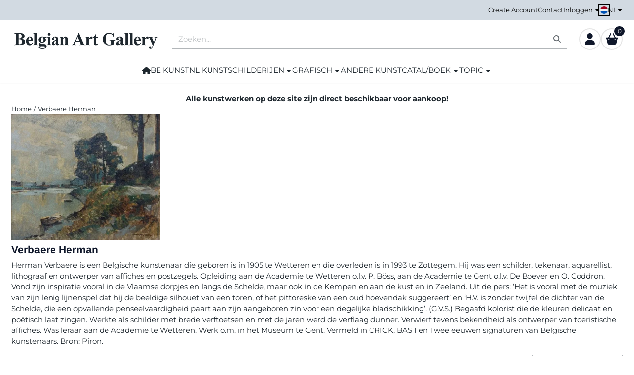

--- FILE ---
content_type: text/html; charset=UTF-8
request_url: https://www.belgian-art-gallery.be/herman-verbaere/
body_size: 19555
content:
<!DOCTYPE html> <html lang="nl" class="no-js"> <head> <meta http-equiv="content-type" content="text/html; charset=utf-8"/> <meta name="description" content="In onze Belgische kunstgalerij kan u kunstwerken zoals schilderijen, tekeningen, etsen en affiches kopen van de Belgische kunstenaar Herman Verbaere. Hij was een schilder, tekenaar, aquarellist, lithograaf, ontwerper van affiches en postzegels."/> <meta name="robots" content="index,follow"> <meta name="viewport" content="width=device-width, initial-scale=1, user-scalable=yes, maximum-scale=5" /> <meta name="google-site-verification" content="6LeFTuwSAAAAAMrIuc_fY7btejn-4jpmchZXCPo5"/> <title>Kunstwerken kopen van de Belgische kunstenaar Herman Verbaere</title> <base href="https://www.belgian-art-gallery.be/"/> <link rel="dns-prefetch" href="https://fonts.gstatic.com/"> <link rel="dns-prefetch" href="https://cdn.shoptrader.com/"> <link rel="dns-prefetch" href="https://connect.facebook.net/"> <link rel="icon" href="https://www.belgian-art-gallery.be/images/faviconimages/favicon-kl-22042024.webp" type="image/x-icon"> <link rel="shortcut icon" type="image/x-icon" href="https://www.belgian-art-gallery.be/images/faviconimages/favicon-kl-22042024.webp"/> <link rel="canonical" href="https://www.belgian-art-gallery.be/herman-verbaere/"/> <link rel="alternate" hreflang="nl" href="https://www.belgian-art-gallery.be/herman-verbaere/"/> <link rel="alternate" hreflang="x-default" href="https://www.belgian-art-gallery.be/herman-verbaere/"/> <link rel="alternate" hreflang="en" href="https://www.belgian-art-gallery.be/en/herman-verbaere/"/> <link rel="alternate" hreflang="fr" href="https://www.belgian-art-gallery.be/fr/herman-verbaere/"/> <script>
        window.translations = {
                        PRODUCT_CARD_ARIA_LABEL: 'Product: ',
            PRODUCT_PRIJS_ARIA_LABEL: 'Prijs: ',
                        SHOPPING_CART_BUTTON_ARIA_LABEL_1: 'Voeg ',
            SHOPPING_CART_BUTTON_ARIA_LABEL_2: ' toe aan winkelwagen',
            PRODUCT_PRIJS_KORTING_ARIA_LABEL_1: 'Van ',
            PRODUCT_PRIJS_KORTING_ARIA_LABEL_2: ' voor ',
                        SHOPPINGCART_ARIA_LIVE_QUANTITY_UPDATE_MESSAGE_BEGIN: 'Aantal van',
            SHOPPINGCART_ARIA_LIVE_QUANTITY_INCREASE_MESSAGE: 'is verhoogd naar',
            SHOPPINGCART_ARIA_LIVE_QUANTITY_DECREASE_MESSAGE: 'is verlaagd naar',
            SHOPPINGCART_ARIA_LIVE_DELETE_PRODUCT_MESSAGE: 'is verwijderd uit de winkelwagen.',
            SHOPPINGCART_ARIA_LIVE_QUANTITY_REFRESH_MESSAGE: 'is bijgewerkt naar'
        };
    </script> <style>
            @font-face{font-display:swap;font-family:'Arimo';font-style:normal;font-weight:400;src:url(https://fonts.gstatic.com/s/arimo/v35/P5sfzZCDf9_T_3cV7NCUECyoxNk37cxcDRrBZQI.woff2) format('woff2');unicode-range:U+0460-052F,U+1C80-1C8A,U+20B4,U+2DE0-2DFF,U+A640-A69F,U+FE2E-FE2F}@font-face{font-display:swap;font-family:'Arimo';font-style:normal;font-weight:400;src:url(https://fonts.gstatic.com/s/arimo/v35/P5sfzZCDf9_T_3cV7NCUECyoxNk37cxcBBrBZQI.woff2) format('woff2');unicode-range:U+0301,U+0400-045F,U+0490-0491,U+04B0-04B1,U+2116}@font-face{font-display:swap;font-family:'Arimo';font-style:normal;font-weight:400;src:url(https://fonts.gstatic.com/s/arimo/v35/P5sfzZCDf9_T_3cV7NCUECyoxNk37cxcDBrBZQI.woff2) format('woff2');unicode-range:U+1F00-1FFF}@font-face{font-display:swap;font-family:'Arimo';font-style:normal;font-weight:400;src:url(https://fonts.gstatic.com/s/arimo/v35/P5sfzZCDf9_T_3cV7NCUECyoxNk37cxcAxrBZQI.woff2) format('woff2');unicode-range:U+0370-0377,U+037A-037F,U+0384-038A,U+038C,U+038E-03A1,U+03A3-03FF}@font-face{font-display:swap;font-family:'Arimo';font-style:normal;font-weight:400;src:url(https://fonts.gstatic.com/s/arimo/v35/P5sfzZCDf9_T_3cV7NCUECyoxNk37cxcAhrBZQI.woff2) format('woff2');unicode-range:U+0307-0308,U+0590-05FF,U+200C-2010,U+20AA,U+25CC,U+FB1D-FB4F}@font-face{font-display:swap;font-family:'Arimo';font-style:normal;font-weight:400;src:url(https://fonts.gstatic.com/s/arimo/v35/P5sfzZCDf9_T_3cV7NCUECyoxNk37cxcDxrBZQI.woff2) format('woff2');unicode-range:U+0102-0103,U+0110-0111,U+0128-0129,U+0168-0169,U+01A0-01A1,U+01AF-01B0,U+0300-0301,U+0303-0304,U+0308-0309,U+0323,U+0329,U+1EA0-1EF9,U+20AB}@font-face{font-display:swap;font-family:'Arimo';font-style:normal;font-weight:400;src:url(https://fonts.gstatic.com/s/arimo/v35/P5sfzZCDf9_T_3cV7NCUECyoxNk37cxcDhrBZQI.woff2) format('woff2');unicode-range:U+0100-02BA,U+02BD-02C5,U+02C7-02CC,U+02CE-02D7,U+02DD-02FF,U+0304,U+0308,U+0329,U+1D00-1DBF,U+1E00-1E9F,U+1EF2-1EFF,U+2020,U+20A0-20AB,U+20AD-20C0,U+2113,U+2C60-2C7F,U+A720-A7FF}@font-face{font-display:swap;font-family:'Arimo';font-style:normal;font-weight:400;src:url(https://fonts.gstatic.com/s/arimo/v35/P5sfzZCDf9_T_3cV7NCUECyoxNk37cxcABrB.woff2) format('woff2');unicode-range:U+0000-00FF,U+0131,U+0152-0153,U+02BB-02BC,U+02C6,U+02DA,U+02DC,U+0304,U+0308,U+0329,U+2000-206F,U+20AC,U+2122,U+2191,U+2193,U+2212,U+2215,U+FEFF,U+FFFD}@font-face{font-display:swap;font-family:'Arimo';font-style:normal;font-weight:700;src:url(https://fonts.gstatic.com/s/arimo/v35/P5sfzZCDf9_T_3cV7NCUECyoxNk3CstcDRrBZQI.woff2) format('woff2');unicode-range:U+0460-052F,U+1C80-1C8A,U+20B4,U+2DE0-2DFF,U+A640-A69F,U+FE2E-FE2F}@font-face{font-display:swap;font-family:'Arimo';font-style:normal;font-weight:700;src:url(https://fonts.gstatic.com/s/arimo/v35/P5sfzZCDf9_T_3cV7NCUECyoxNk3CstcBBrBZQI.woff2) format('woff2');unicode-range:U+0301,U+0400-045F,U+0490-0491,U+04B0-04B1,U+2116}@font-face{font-display:swap;font-family:'Arimo';font-style:normal;font-weight:700;src:url(https://fonts.gstatic.com/s/arimo/v35/P5sfzZCDf9_T_3cV7NCUECyoxNk3CstcDBrBZQI.woff2) format('woff2');unicode-range:U+1F00-1FFF}@font-face{font-display:swap;font-family:'Arimo';font-style:normal;font-weight:700;src:url(https://fonts.gstatic.com/s/arimo/v35/P5sfzZCDf9_T_3cV7NCUECyoxNk3CstcAxrBZQI.woff2) format('woff2');unicode-range:U+0370-0377,U+037A-037F,U+0384-038A,U+038C,U+038E-03A1,U+03A3-03FF}@font-face{font-display:swap;font-family:'Arimo';font-style:normal;font-weight:700;src:url(https://fonts.gstatic.com/s/arimo/v35/P5sfzZCDf9_T_3cV7NCUECyoxNk3CstcAhrBZQI.woff2) format('woff2');unicode-range:U+0307-0308,U+0590-05FF,U+200C-2010,U+20AA,U+25CC,U+FB1D-FB4F}@font-face{font-display:swap;font-family:'Arimo';font-style:normal;font-weight:700;src:url(https://fonts.gstatic.com/s/arimo/v35/P5sfzZCDf9_T_3cV7NCUECyoxNk3CstcDxrBZQI.woff2) format('woff2');unicode-range:U+0102-0103,U+0110-0111,U+0128-0129,U+0168-0169,U+01A0-01A1,U+01AF-01B0,U+0300-0301,U+0303-0304,U+0308-0309,U+0323,U+0329,U+1EA0-1EF9,U+20AB}@font-face{font-display:swap;font-family:'Arimo';font-style:normal;font-weight:700;src:url(https://fonts.gstatic.com/s/arimo/v35/P5sfzZCDf9_T_3cV7NCUECyoxNk3CstcDhrBZQI.woff2) format('woff2');unicode-range:U+0100-02BA,U+02BD-02C5,U+02C7-02CC,U+02CE-02D7,U+02DD-02FF,U+0304,U+0308,U+0329,U+1D00-1DBF,U+1E00-1E9F,U+1EF2-1EFF,U+2020,U+20A0-20AB,U+20AD-20C0,U+2113,U+2C60-2C7F,U+A720-A7FF}@font-face{font-display:swap;font-family:'Arimo';font-style:normal;font-weight:700;src:url(https://fonts.gstatic.com/s/arimo/v35/P5sfzZCDf9_T_3cV7NCUECyoxNk3CstcABrB.woff2) format('woff2');unicode-range:U+0000-00FF,U+0131,U+0152-0153,U+02BB-02BC,U+02C6,U+02DA,U+02DC,U+0304,U+0308,U+0329,U+2000-206F,U+20AC,U+2122,U+2191,U+2193,U+2212,U+2215,U+FEFF,U+FFFD}@font-face{font-display:swap;font-family:'Montserrat';font-style:normal;font-weight:400;src:url(https://fonts.gstatic.com/s/montserrat/v31/JTUHjIg1_i6t8kCHKm4532VJOt5-QNFgpCtr6Hw0aXpsog.woff2) format('woff2');unicode-range:U+0460-052F,U+1C80-1C8A,U+20B4,U+2DE0-2DFF,U+A640-A69F,U+FE2E-FE2F}@font-face{font-display:swap;font-family:'Montserrat';font-style:normal;font-weight:400;src:url(https://fonts.gstatic.com/s/montserrat/v31/JTUHjIg1_i6t8kCHKm4532VJOt5-QNFgpCtr6Hw9aXpsog.woff2) format('woff2');unicode-range:U+0301,U+0400-045F,U+0490-0491,U+04B0-04B1,U+2116}@font-face{font-display:swap;font-family:'Montserrat';font-style:normal;font-weight:400;src:url(https://fonts.gstatic.com/s/montserrat/v31/JTUHjIg1_i6t8kCHKm4532VJOt5-QNFgpCtr6Hw2aXpsog.woff2) format('woff2');unicode-range:U+0102-0103,U+0110-0111,U+0128-0129,U+0168-0169,U+01A0-01A1,U+01AF-01B0,U+0300-0301,U+0303-0304,U+0308-0309,U+0323,U+0329,U+1EA0-1EF9,U+20AB}@font-face{font-display:swap;font-family:'Montserrat';font-style:normal;font-weight:400;src:url(https://fonts.gstatic.com/s/montserrat/v31/JTUHjIg1_i6t8kCHKm4532VJOt5-QNFgpCtr6Hw3aXpsog.woff2) format('woff2');unicode-range:U+0100-02BA,U+02BD-02C5,U+02C7-02CC,U+02CE-02D7,U+02DD-02FF,U+0304,U+0308,U+0329,U+1D00-1DBF,U+1E00-1E9F,U+1EF2-1EFF,U+2020,U+20A0-20AB,U+20AD-20C0,U+2113,U+2C60-2C7F,U+A720-A7FF}@font-face{font-display:swap;font-family:'Montserrat';font-style:normal;font-weight:400;src:url(https://fonts.gstatic.com/s/montserrat/v31/JTUHjIg1_i6t8kCHKm4532VJOt5-QNFgpCtr6Hw5aXo.woff2) format('woff2');unicode-range:U+0000-00FF,U+0131,U+0152-0153,U+02BB-02BC,U+02C6,U+02DA,U+02DC,U+0304,U+0308,U+0329,U+2000-206F,U+20AC,U+2122,U+2191,U+2193,U+2212,U+2215,U+FEFF,U+FFFD}@font-face{font-display:swap;font-family:'Montserrat';font-style:normal;font-weight:700;src:url(https://fonts.gstatic.com/s/montserrat/v31/JTUHjIg1_i6t8kCHKm4532VJOt5-QNFgpCuM73w0aXpsog.woff2) format('woff2');unicode-range:U+0460-052F,U+1C80-1C8A,U+20B4,U+2DE0-2DFF,U+A640-A69F,U+FE2E-FE2F}@font-face{font-display:swap;font-family:'Montserrat';font-style:normal;font-weight:700;src:url(https://fonts.gstatic.com/s/montserrat/v31/JTUHjIg1_i6t8kCHKm4532VJOt5-QNFgpCuM73w9aXpsog.woff2) format('woff2');unicode-range:U+0301,U+0400-045F,U+0490-0491,U+04B0-04B1,U+2116}@font-face{font-display:swap;font-family:'Montserrat';font-style:normal;font-weight:700;src:url(https://fonts.gstatic.com/s/montserrat/v31/JTUHjIg1_i6t8kCHKm4532VJOt5-QNFgpCuM73w2aXpsog.woff2) format('woff2');unicode-range:U+0102-0103,U+0110-0111,U+0128-0129,U+0168-0169,U+01A0-01A1,U+01AF-01B0,U+0300-0301,U+0303-0304,U+0308-0309,U+0323,U+0329,U+1EA0-1EF9,U+20AB}@font-face{font-display:swap;font-family:'Montserrat';font-style:normal;font-weight:700;src:url(https://fonts.gstatic.com/s/montserrat/v31/JTUHjIg1_i6t8kCHKm4532VJOt5-QNFgpCuM73w3aXpsog.woff2) format('woff2');unicode-range:U+0100-02BA,U+02BD-02C5,U+02C7-02CC,U+02CE-02D7,U+02DD-02FF,U+0304,U+0308,U+0329,U+1D00-1DBF,U+1E00-1E9F,U+1EF2-1EFF,U+2020,U+20A0-20AB,U+20AD-20C0,U+2113,U+2C60-2C7F,U+A720-A7FF}@font-face{font-display:swap;font-family:'Montserrat';font-style:normal;font-weight:700;src:url(https://fonts.gstatic.com/s/montserrat/v31/JTUHjIg1_i6t8kCHKm4532VJOt5-QNFgpCuM73w5aXo.woff2) format('woff2');unicode-range:U+0000-00FF,U+0131,U+0152-0153,U+02BB-02BC,U+02C6,U+02DA,U+02DC,U+0304,U+0308,U+0329,U+2000-206F,U+20AC,U+2122,U+2191,U+2193,U+2212,U+2215,U+FEFF,U+FFFD}#owl-carousel-homepage .owl-dots .owl-dot.active span,#owl-carousel-homepage .owl-dots .owl-dot:hover span{background:##000000!important}div#slider-homepage{max-height:550px}.site-nav .dropdown-menu{border-top-left-radius:0;border-top-right-radius:0;border-top:none}.site-nav .dropdown-item{--bs-dropdown-item-padding-x:clamp(1rem, var(--site-nav-item-padding-x), 1.5rem)}.site-nav-item--level-0 .dropdown-menu.is-open,.site-nav-item--level-0:hover .dropdown-menu,.site-nav-item--level-0.js-hover .dropdown-menu{display:block}
        </style> <link rel="stylesheet" href="/themes/4000/css/abstracts/_print.css" media="print" crossorigin> <link rel="stylesheet" href="/themes/4000/css/abstracts/_variables_new.css?v=131.29531854913930628769" crossorigin> <link rel="stylesheet" href="/images/css/stApp-4000.css?v=131.29531854913930628769" crossorigin> <link rel="stylesheet" href="/themes/4000/css/stProduct-4000.css?v=131.29531854913930628769" crossorigin> <link rel="stylesheet" href="/themes/4000/css/homepagebuilder.css.signalize?controller=manufacturer&pageId=744&v=131.29531854913930628769" crossorigin> <link rel="stylesheet" href="/themes/4000/css/icomoon.css?v=131.29531854913930628769" media="print" onload="this.media='all'" crossorigin> <script>(function (w, d, s, l, i) {
            w[l] = w[l] || []; w[l].push({
                'gtm.start':
                    new Date().getTime(), event: 'gtm.js'
            }); var f = d.getElementsByTagName(s)[0],
                j = d.createElement(s), dl = l != 'dataLayer' ? '&l=' + l : ''; j.async = true; j.src =
                'https://www.googletagmanager.com/gtm.js?id=' + i + dl; f.parentNode.insertBefore(j, f);
        })(window,document,'script','dataLayer','GTM-TM7D35N');
    </script> <script>
        !function(f,b,e,v,n,t,s)
        {if(f.fbq)return;n=f.fbq=function(){n.callMethod?
            n.callMethod.apply(n,arguments):n.queue.push(arguments)};
            if(!f._fbq)f._fbq=n;n.push=n;n.loaded=!0;n.version='2.0';
            n.queue=[];t=b.createElement(e);t.async=!0;
            t.src=v;s=b.getElementsByTagName(e)[0];
            s.parentNode.insertBefore(t,s)}(window, document,'script',
            'https://connect.facebook.net/en_US/fbevents.js');
        fbq('init', '509921957697326');
        fbq('track', 'PageView');
    </script>


        
        
        
        
        </head> <body id="st_index" class="herman-verbaere not-logged-in "> <noscript> <iframe src="https://www.googletagmanager.com/ns.html?id=GTM-TM7D35N" height="0" width="0" style="display:none;visibility:hidden"></iframe> </noscript> <a href="#main-content" class="skip-link_btn btn btn-dark">Ga naar hoofdinhoud</a> <a name="body-top"></a> <div class="page_placeholder_layover" id="page_placeholder_layover"> <img src="opc_loader.png" class="opc_loader" alt="" role="presentation"/> </div> <div id="cookieAriaLiveRegion" class="sr-only" aria-live="polite" aria-atomic="true"> <p id="cookieAriaLiveMessage">Cookievoorkeuren zijn momenteel gesloten.</p> </div><aside class="topmenu" aria-label="Topmenu"> <div class="bs-container d-flex" style="height:100%;"> <div class="topmenu-inner" id="menu_top"> <div class="topmenu-inner-col"> </div> <nav class="topmenu-inner-col" aria-label="Topmenu navigatie"> <ul class="topmenu-nav"> <li class="topmenu-nav-item topmenu-nav-item-1"><a href="https://www.belgian-art-gallery.be/create_account.php" target="_self">Create Account</a></li> <li class="topmenu-nav-item topmenu-nav-item-2"><a href="https://www.belgian-art-gallery.be/contact/" target="_self">Contact</a></li> </ul> <ul class="topmenu_login-box"> <li class="login-button"> <button href="https://www.belgian-art-gallery.be/login.php" id="login-toggle" aria-haspopup="true" aria-controls="login-form" aria-expanded="false" class="loggedin btn-topmenu">
                Inloggen<span class="st-icon st-icon-style-solid st-icon-caret-down"> <svg xmlns="http://www.w3.org/2000/svg" viewBox="0 0 320 512"> <path d="M137.4 374.6c12.5 12.5 32.8 12.5 45.3 0l128-128c9.2-9.2 11.9-22.9 6.9-34.9s-16.6-19.8-29.6-19.8L32 192c-12.9 0-24.6 7.8-29.6 19.8s-2.2 25.7 6.9 34.9l128 128z"/> </svg> </span> </button> <div id="login-bar" class="dropdown-menu" role="form" aria-labelledby="login-toggle" hidden> <form name="login-bar" action="https://www.belgian-art-gallery.be/login.php?action=process" method="post" enctype="application/x-www-form-urlencoded" autocomplete="off"> <input type="hidden" name="form_name" value="login-bar"> <div id="login-bar-email-adress"> <label for="loginBarEmail">E-mailadres:</label> <input type="email" name="email_address" class="form-control" id="loginBarEmail" autocomplete="username email"> </div> <div id="login-bar-password"> <label for="loginbarPassword">Wachtwoord:</label> <input type="password" name="password" class="form-control" id="loginbarPassword" autocomplete="current-password"> </div> <div class="login-bar-submit"> <button type="submit" class="configuration_btn configuration_button configuration_button_general has_icon_left"> <span class="st-icon st-icon-style-solid st-icon-user"> <svg xmlns="http://www.w3.org/2000/svg" viewBox="0 0 448 512"> <path d="M224 256c70.7 0 128-57.3 128-128S294.7 0 224 0S96 57.3 96 128s57.3 128 128 128zm-45.7 48C79.8 304 0 383.8 0 482.3C0 498.7 13.3 512 29.7 512H418.3c16.4 0 29.7-13.3 29.7-29.7C448 383.8 368.2 304 269.7 304H178.3z"/> </svg> </span> <span class="button">Inloggen</span> </button> </div> <div id="login-bar-password-forgotten"> <a href="https://www.belgian-art-gallery.be/password_forgotten.php" class="user_pass_forgotten text-decoration-underline">Wachtwoord vergeten?</a> </div> <div id="login-bar-create-account"> <a href="https://www.belgian-art-gallery.be/create_account.php" class="user_create_account text-decoration-underline">Account aanmaken</a> </div> </form> </div> </li> </ul> <div id="language" class="language"> <div class="languages-switch"> <div class="language-dropdown"> <a class="language-dropdown-button jsLanguageDropdownButton" role="button" aria-haspopup="listbox" aria-expanded="false" aria-controls="language-list" aria-label="Selecteer een taal" title="Nederlands" href="https://www.belgian-art-gallery.be/herman-verbaere/" tabindex="0"> <div class="language-flag" data-selected-language="4"> <span class="st-icon st-icon-lang st-icon-lang-round st-icon-lang-nl-round"> <svg xmlns="http://www.w3.org/2000/svg" viewBox="0 0 512 512"> <circle cx="256" cy="256" r="256" fill="#f0f0f0"/> <path fill="#a2001d" d="M256 0C146 0 52 69 16 167h480A256 256 0 0 0 256 0z"/> <path fill="#0052b4" d="M256 512c110 0 204-69 240-167H16c36 98 130 167 240 167z"/> </svg> </span> </div> <span class="language-code">NL</span> <span class="st-icon st-icon-style-solid st-icon-caret-down"> <svg xmlns="http://www.w3.org/2000/svg" viewBox="0 0 320 512"> <path d="M137.4 374.6c12.5 12.5 32.8 12.5 45.3 0l128-128c9.2-9.2 11.9-22.9 6.9-34.9s-16.6-19.8-29.6-19.8L32 192c-12.9 0-24.6 7.8-29.6 19.8s-2.2 25.7 6.9 34.9l128 128z"/> </svg> </span> </a> <ul class="language-item-list jsLanguageItemList dropdown-menu" id="language-list" role="listbox"> <li class="language-item" id="setlang_ned" role="option" aria-selected="true"> <a class="language-link active" title="Nederlands" href="https://www.belgian-art-gallery.be/herman-verbaere/"> <div class="language-flag" data-selected-language="4"> <span class="st-icon st-icon-lang st-icon-lang-nl"> <svg xmlns="http://www.w3.org/2000/svg" xml:space="preserve" viewBox="0 0 512 512"> <path fill="#f0f0f0" d="M0 85h512v341H0z"/> <path fill="#a2001d" d="M0 85h512v114H0z"/> <path fill="#0052b4" d="M0 313h512v114H0z"/> </svg> </span> </div> <div class="language-flag-mobile" data-selected-language="4"> <span class="st-icon st-icon-lang st-icon-lang-round st-icon-lang-nl-round"> <svg xmlns="http://www.w3.org/2000/svg" viewBox="0 0 512 512"> <circle cx="256" cy="256" r="256" fill="#f0f0f0"/> <path fill="#a2001d" d="M256 0C146 0 52 69 16 167h480A256 256 0 0 0 256 0z"/> <path fill="#0052b4" d="M256 512c110 0 204-69 240-167H16c36 98 130 167 240 167z"/> </svg> </span> </div> <span>Nederlands</span> <span class="language-active-indicator">Actief</span> </a> </li> <li class="language-item" id="setlang_eng" role="option" aria-selected="false"> <a class="language-link inactive" title="English" href="https://www.belgian-art-gallery.be/en/herman-verbaere/"> <div class="language-flag" data-selected-language="5"> <span class="st-icon st-icon-lang st-icon-lang-en"> <svg xmlns="http://www.w3.org/2000/svg" xml:space="preserve" viewBox="0 0 512 512"> <path fill="#f0f0f0" d="M0 85h512v341H0z"/> <path fill="#d80027" d="M288 85h-64v139H0v64h224v139h64V288h224v-64H288z"/> <path fill="#0052b4" d="m394 315 118 66v-66zm-82 0 200 112v-32l-144-80zm147 112-147-82v82z"/> <path fill="#f0f0f0" d="m312 315 200 112v-32l-144-80z"/> <path fill="#d80027" d="m312 315 200 112v-32l-144-80z"/> <path fill="#0052b4" d="M90 315 0 366v-51zm110 15v97H25z"/> <path fill="#d80027" d="M144 315 0 395v32l200-112z"/> <path fill="#0052b4" d="M118 197 0 131v66zm82 0L0 85v32l144 80zM53 85l147 82V85z"/> <path fill="#f0f0f0" d="M200 197 0 85v32l144 80z"/> <path fill="#d80027" d="M200 197 0 85v32l144 80z"/> <path fill="#0052b4" d="m422 197 90-51v51zm-110-15V85h175z"/> <path fill="#d80027" d="m368 197 144-80V85L312 197z"/> </svg> </span> </div> <div class="language-flag-mobile" data-selected-language="5"> <span class="st-icon st-icon-lang st-icon-lang-round st-icon-lang-en-round"> <svg xmlns="http://www.w3.org/2000/svg" viewBox="0 0 512 512"> <circle cx="256" cy="256" r="256" fill="#f0f0f0"/> <g fill="#0052b4"> <path d="M52.92 100.142c-20.109 26.163-35.272 56.318-44.101 89.077h133.178zM503.181 189.219c-8.829-32.758-23.993-62.913-44.101-89.076l-89.075 89.076zM8.819 322.784c8.83 32.758 23.993 62.913 44.101 89.075l89.074-89.075zM411.858 52.921c-26.163-20.109-56.317-35.272-89.076-44.102v133.177zM100.142 459.079c26.163 20.109 56.318 35.272 89.076 44.102V370.005zM189.217 8.819c-32.758 8.83-62.913 23.993-89.075 44.101l89.075 89.075zM322.783 503.181c32.758-8.83 62.913-23.993 89.075-44.101l-89.075-89.075zM370.005 322.784l89.075 89.076c20.108-26.162 35.272-56.318 44.101-89.076z"/> </g> <g fill="#d80027"> <path d="M509.833 222.609H289.392V2.167C278.461.744 267.317 0 256 0c-11.319 0-22.461.744-33.391 2.167v220.441H2.167C.744 233.539 0 244.683 0 256c0 11.319.744 22.461 2.167 33.391h220.441v220.442C233.539 511.256 244.681 512 256 512c11.317 0 22.461-.743 33.391-2.167V289.392h220.442C511.256 278.461 512 267.319 512 256c0-11.317-.744-22.461-2.167-33.391z"/> <path d="M322.783 322.784 437.019 437.02c5.254-5.252 10.266-10.743 15.048-16.435l-97.802-97.802h-31.482zM189.217 322.784h-.002L74.98 437.019c5.252 5.254 10.743 10.266 16.435 15.048l97.802-97.804zM189.217 189.219v-.002L74.981 74.98c-5.254 5.252-10.266 10.743-15.048 16.435l97.803 97.803h31.481zM322.783 189.219 437.02 74.981c-5.252-5.254-10.743-10.266-16.435-15.047l-97.802 97.803z"/> </g> </svg> </span> </div> <span>English</span> </a> </li> <li class="language-item" id="setlang_fra" role="option" aria-selected="false"> <a class="language-link inactive" title="Français" href="https://www.belgian-art-gallery.be/fr/herman-verbaere/"> <div class="language-flag" data-selected-language="7"> <span class="st-icon st-icon-lang st-icon-lang-fr"> <svg xmlns="http://www.w3.org/2000/svg" xml:space="preserve" viewBox="0 0 512 512"> <path fill="#f0f0f0" d="M0 85h512v341H0z"/> <path fill="#0052b4" d="M0 85h171v341H0z"/> <path fill="#d80027" d="M341 85h171v341H341z"/> </svg> </span> </div> <div class="language-flag-mobile" data-selected-language="7"> <span class="st-icon st-icon-lang st-icon-lang-round st-icon-lang-fr-round"> <svg xmlns="http://www.w3.org/2000/svg" viewBox="0 0 512 512"> <circle cx="256" cy="256" r="256" fill="#f0f0f0"/> <path fill="#d80027" d="M512 256c0-110-69-204-167-240v480c98-36 167-130 167-240z"/> <path fill="#0052b4" d="M0 256c0 110 69 204 167 240V16A256 256 0 0 0 0 256z"/> </svg> </span> </div> <span>Français</span> </a> </li> </ul> </div> </div> </div> </nav> </div> </div> </aside><header class="site-header site-header-large site-header-large-logo-left" role="banner" aria-label="Website header"> <div class="bs-container"> <div class="site-header-inner row align-items-center justify-content-between"> <div class="col-auto col-logo d-flex align-items-center"> <a class="header-logo | d-flex justify-content-center align-items-center" style="height:100%;" href="https://www.belgian-art-gallery.be/" > <img data-use-webp='no' fetchpriority='high' width='300' height='37' alt='belgian-art-gallery.be Startpagina' style=' box-sizing:content-box;
            max-height:100px;
            max-width:300px;
            padding-top:24px;
            padding-bottom:16px;' class='header-logo-image' src='https://cdn.shoptrader.com/shop54085/images/shoplogoimages/logo-hd3.png' onerror='this.onerror=null; this.src="https://cdn.shoptrader.com/shop54085/images/placeholders/image_missing_vierkant.png";'> </a> </div> <div class="col"> <div class="site-header-searchbar"> <form name="advanced_search" action="https://www.belgian-art-gallery.be/advanced_search_result.php" method="get" enctype="application/x-www-form-urlencoded"> <input type="hidden" name="form_name" value="advanced_search"> <label for="search" class="sr-only">Zoeken</label> <div class="input-group"> <input type="hidden" name="search_in_description" value="1"> <input type="hidden" name="Beschrijving" value="1"> <input type="hidden" name="Artikelnaam" value=true> <input type="hidden" name="Ean" value="0"> <input type="hidden" name="Sku" value="0"> <input type="hidden" name="Artikelnummer" value="0"> <input type="hidden" name="Tag" value="0"> <input type="hidden" name="inc_subcat" value="1"> <input name="keywords" type="search" value="" placeholder="Zoeken..." class="form-control form-control-visually-first" id="search"/> <button class="btn btn-icon btn-input-group" type="submit"> <span class="st-icon st-icon-style-solid st-icon-magnifying-glass"> <svg xmlns="http://www.w3.org/2000/svg" viewBox="0 0 512 512"> <path d="M416 208c0 45.9-14.9 88.3-40 122.7L502.6 457.4c12.5 12.5 12.5 32.8 0 45.3s-32.8 12.5-45.3 0L330.7 376c-34.4 25.2-76.8 40-122.7 40C93.1 416 0 322.9 0 208S93.1 0 208 0S416 93.1 416 208zM208 352c79.5 0 144-64.5 144-144s-64.5-144-144-144S64 128.5 64 208s64.5 144 144 144z"/> </svg> </span> </button> </div> </form> <div class="overlay-searchbar"></div> </div> </div> <div class="col-auto d-flex justify-content-end"> <nav class="site-header-nav d-flex" aria-label="Gebruikersnavigatie"> <a href="https://www.belgian-art-gallery.be/login.php" role="button" class="site-header-nav-item  " aria-label="Inloggen"> <span class="st-icon st-icon-style-solid st-icon-user"> <svg xmlns="http://www.w3.org/2000/svg" viewBox="0 0 448 512"> <path d="M224 256c70.7 0 128-57.3 128-128S294.7 0 224 0S96 57.3 96 128s57.3 128 128 128zm-45.7 48C79.8 304 0 383.8 0 482.3C0 498.7 13.3 512 29.7 512H418.3c16.4 0 29.7-13.3 29.7-29.7C448 383.8 368.2 304 269.7 304H178.3z"/> </svg> </span> </a> <div class="site-header-basket-wrapper basket_wrapper"> <div class="site-header-nav-item"> <a href="https://www.belgian-art-gallery.be/shopping_cart.php" role="button" id="basket-toggle" class="basket-button" aria-controls="floating-basket" aria-expanded="false" aria-label="Winkelwagen bekijken, 0 items" aria-haspopup="true"> <span class="st-icon st-icon-style-solid st-icon-basket-shopping-simple"> <svg xmlns="http://www.w3.org/2000/svg" viewBox="0 0 576 512"> <path d="M243.1 2.7c11.8 6.1 16.3 20.6 10.2 32.4L171.7 192H404.3L322.7 35.1c-6.1-11.8-1.5-26.3 10.2-32.4s26.2-1.5 32.4 10.2L458.4 192H544c17.7 0 32 14.3 32 32s-14.3 32-32 32L492.1 463.5C485 492 459.4 512 430 512H146c-29.4 0-55-20-62.1-48.5L32 256c-17.7 0-32-14.3-32-32s14.3-32 32-32h85.6L210.7 12.9c6.1-11.8 20.6-16.3 32.4-10.2zM144 296c13.3 0 24-10.7 24-24s-10.7-24-24-24s-24 10.7-24 24s10.7 24 24 24zm312-24c0-13.3-10.7-24-24-24s-24 10.7-24 24s10.7 24 24 24s24-10.7 24-24z"/> </svg> </span> <span class="quantity" id="basket-count" data-bind="text: cartCount" aria-live="polite">0</span> </a> </div> <div class="floating_basket_wrapper dropdown-menu" id="floating-basket" aria-label="Winkelwagen overzicht" hidden> <div class="basket_content"> <a href="https://www.belgian-art-gallery.be/shopping_cart.php" id="skip-to-checkout">Sla productlijst over en ga naar afrekenen</a> <table data-bind="visible: cartTable().length > 0" role="table" aria-label="Producten in winkelwagen"> <tbody data-bind="foreach: cartTable" role="rowgroup"> <tr role="row" data-bind="attr: { 'aria-labelledby': 'product-name-' + product_id(), 'aria-describedby': 'product-quantity-' + product_id() + ' product-price-' + product_id() }"> <td role="cell" class="product_image_cell"> <div class="product_image"> <img data-bind="attr: { src: image(), alt: name }"> </div> </td> <td role="cell" class="product_name_cell"> <p data-bind="attr: { 'id': 'product-name-' + product_id() }"><span data-bind="attr: { 'id': 'product-quantity-' + product_id() }, text: quantity"></span> x <a data-bind="attr: { href: url, 'aria-describedby': 'product-quantity-' + product_id() }, text: name"></a></p> <span data-bind="foreach: attributes, visible: attributes().length > 0"> <small><i>-&nbsp;<span data-bind="html: option_name() + ' ' + value_name()"></span></i></small><br> </span> <p data-bind="attr: { 'id': 'product-price-' + product_id() }, html: $root.currencyFormat.symbolLeft + stAppTools.number_format(parseFloat(total_price()) * parseFloat($root.currencyFormat.value), $root.currencyFormat.decimalPlaces, $root.currencyFormat.decimalPoint, $root.currencyFormat.thousandsPoint) + $root.currencyFormat.symbolRight"></p> </td> <td class="product_price_cell" data-bind="click: $parent.removeProduct"> <button aria-label="Verwijder dit product uit de winkelwagen" class="btn btn-transparent"> <span class="st-icon st-icon-style-solid st-icon-trash"> <svg xmlns="http://www.w3.org/2000/svg" viewBox="0 0 448 512"> <path d="M135.2 17.7L128 32H32C14.3 32 0 46.3 0 64S14.3 96 32 96H416c17.7 0 32-14.3 32-32s-14.3-32-32-32H320l-7.2-14.3C307.4 6.8 296.3 0 284.2 0H163.8c-12.1 0-23.2 6.8-28.6 17.7zM416 128H32L53.2 467c1.6 25.3 22.6 45 47.9 45H346.9c25.3 0 46.3-19.7 47.9-45L416 128z"/> </svg> </span> </button> </td> </tr> </tbody> </table> <span class="shopping-cart-empty" data-bind="visible: cartTable().length == 0">
            Uw winkelwagen is leeg
        </span> </div> <div class="clear"></div> <div class="floating_basket_total clearfix"> <span class="floating_basket_total_price" data-bind="html: cartValue"></span> <a id="btn-basket-checkout" href="https://www.belgian-art-gallery.be/shopping_cart.php" class="configuration_btn configuration_button button configuration_button_submit has_icon_right" data-bind="visible: cartTable().length != 0" role="button"> <span class="button">Afrekenen</span> <span class="st-icon st-icon-style-solid st-icon-arrow-right"> <svg xmlns="http://www.w3.org/2000/svg" viewBox="0 0 448 512"> <path d="M438.6 278.6c12.5-12.5 12.5-32.8 0-45.3l-160-160c-12.5-12.5-32.8-12.5-45.3 0s-12.5 32.8 0 45.3L338.8 224 32 224c-17.7 0-32 14.3-32 32s14.3 32 32 32l306.7 0L233.4 393.4c-12.5 12.5-12.5 32.8 0 45.3s32.8 12.5 45.3 0l160-160z"/> </svg> </span> </a> </div> </div> </div> </nav> </div> </div> </div> </header><header class="main-header-mobile" role="banner" aria-label="Website header"> <div class="header-mobile "> <div class="bs-container header-mobile-container"> <div class="header-mobile-col" style="flex:1;"> <div class="header-mobile-icon menu-icon" tabindex="0" role="button" aria-controls="mobile_menu" aria-expanded="false"> <span class="st-icon st-icon-style-solid st-icon-bars"> <svg xmlns="http://www.w3.org/2000/svg" viewBox="0 0 448 512"> <path d="M0 96C0 78.3 14.3 64 32 64H416c17.7 0 32 14.3 32 32s-14.3 32-32 32H32C14.3 128 0 113.7 0 96zM0 256c0-17.7 14.3-32 32-32H416c17.7 0 32 14.3 32 32s-14.3 32-32 32H32c-17.7 0-32-14.3-32-32zM448 416c0 17.7-14.3 32-32 32H32c-17.7 0-32-14.3-32-32s14.3-32 32-32H416c17.7 0 32 14.3 32 32z"/> </svg> </span></div> </div> <div class="header-mobile-col"> <div id="mobile_menu_logo" class="header-mobile-logo"> <a class="header-mobile-logo-link" href=https://www.belgian-art-gallery.be/> <img data-use-webp='no' width='300' height='37' fetchpriority='high' alt='belgian-art-gallery.be Startpagina' class='header-mobile-logo-image' src='https://cdn.shoptrader.com/shop54085/images/shoplogoimages/logo-hd3.png' onerror='this.onerror=null; this.src="https://cdn.shoptrader.com/shop54085/images/placeholders/image_missing_vierkant.png";'> </a> </div> </div> <nav class="header-mobile-col justify-content-end" style="flex:1;" id="mobile_menu_show_quantity_JS" aria-label="Gebruikersnavigatie"> <div class="header-mobile-icon account-icon"> <a href="https://www.belgian-art-gallery.be/account.php"> <span class="st-icon st-icon-style-solid st-icon-user"> <svg xmlns="http://www.w3.org/2000/svg" viewBox="0 0 448 512"> <path d="M224 256c70.7 0 128-57.3 128-128S294.7 0 224 0S96 57.3 96 128s57.3 128 128 128zm-45.7 48C79.8 304 0 383.8 0 482.3C0 498.7 13.3 512 29.7 512H418.3c16.4 0 29.7-13.3 29.7-29.7C448 383.8 368.2 304 269.7 304H178.3z"/> </svg> </span> </a> </div> <div class="header-mobile-icon shopping-icon"> <a href="https://www.belgian-art-gallery.be/shopping_cart.php"> <span class="st-icon st-icon-style-solid st-icon-basket-shopping-simple"> <svg xmlns="http://www.w3.org/2000/svg" viewBox="0 0 576 512"> <path d="M243.1 2.7c11.8 6.1 16.3 20.6 10.2 32.4L171.7 192H404.3L322.7 35.1c-6.1-11.8-1.5-26.3 10.2-32.4s26.2-1.5 32.4 10.2L458.4 192H544c17.7 0 32 14.3 32 32s-14.3 32-32 32L492.1 463.5C485 492 459.4 512 430 512H146c-29.4 0-55-20-62.1-48.5L32 256c-17.7 0-32-14.3-32-32s14.3-32 32-32h85.6L210.7 12.9c6.1-11.8 20.6-16.3 32.4-10.2zM144 296c13.3 0 24-10.7 24-24s-10.7-24-24-24s-24 10.7-24 24s10.7 24 24 24zm312-24c0-13.3-10.7-24-24-24s-24 10.7-24 24s10.7 24 24 24s24-10.7 24-24z"/> </svg> </span> <span class="quantity" data-bind="text: cartCount"></span> </a> </div> </nav> </div> </div> <div id="mobile_menu_overlay" class=""></div> <nav id="mobile_menu_container" class=" " aria-label="Mobiele navigatie"> <div id="mobile_menu" class="mobile_menu" role="navigation"> <section id="mobile_menu_info" class="header-mobile-open" aria-label="Mobiele navigatie header"> <div class="bs-container header-mobile-container"> <p class="mobile-menu-header">Menu</p> <button id="mobile_menu_close" class="btn btn-transparent header-mobile-icon menu-close" aria-label="Sluit menu" type="button"> <span class="st-icon st-icon-style-solid st-icon-xmark"> <svg xmlns="http://www.w3.org/2000/svg" viewBox="0 0 320 512"> <path d="M310.6 150.6c12.5-12.5 12.5-32.8 0-45.3s-32.8-12.5-45.3 0L160 210.7 54.6 105.4c-12.5-12.5-32.8-12.5-45.3 0s-12.5 32.8 0 45.3L114.7 256 9.4 361.4c-12.5 12.5-12.5 32.8 0 45.3s32.8 12.5 45.3 0L160 301.3 265.4 406.6c12.5 12.5 32.8 12.5 45.3 0s12.5-32.8 0-45.3L205.3 256 310.6 150.6z"/> </svg> </span> </button> </div> </section> <section id="mobile_nav_container" aria-label="Mobiele navigatie"> <div class="header-mobile-search-inside-menu mobile-searchbox" aria-label="Zoeken in menu"> <form name="advanced_search" action="https://www.belgian-art-gallery.be/advanced_search_result.php" method="get" enctype="application/x-www-form-urlencoded"> <input type="hidden" name="form_name" value="advanced_search"> <label for="sqr_mobile_search" class="sr-only">Zoeken in menu</label> <div class="input-group"> <input type="hidden" name="search_in_description" value="1"> <input type="hidden" name="inc_subcat" value="1"> <input name="keywords" type="search" value="" placeholder="Zoeken..." class="form-control form-control-visually-first" id="sqr_mobile_search"/> <button class="btn btn-icon btn-input-group" type="submit" aria-label="Zoeken"> <span class="st-icon st-icon-style-solid st-icon-magnifying-glass"> <svg xmlns="http://www.w3.org/2000/svg" viewBox="0 0 512 512"> <path d="M416 208c0 45.9-14.9 88.3-40 122.7L502.6 457.4c12.5 12.5 12.5 32.8 0 45.3s-32.8 12.5-45.3 0L330.7 376c-34.4 25.2-76.8 40-122.7 40C93.1 416 0 322.9 0 208S93.1 0 208 0S416 93.1 416 208zM208 352c79.5 0 144-64.5 144-144s-64.5-144-144-144S64 128.5 64 208s64.5 144 144 144z"/> </svg> </span> </button> </div> </form> </div> <div class="mobile_menu_extra_items"> <div class="mobile_menu_language"> <div id="language" class="language"> <div class="languages-switch"> <div class="language-dropdown"> <a class="language-dropdown-button jsLanguageDropdownButton" role="button" aria-haspopup="listbox" aria-expanded="false" aria-controls="language-list" aria-label="Selecteer een taal" title="Nederlands" href="https://www.belgian-art-gallery.be/herman-verbaere/" tabindex="0"> <div class="language-flag" data-selected-language="4"> <span class="st-icon st-icon-lang st-icon-lang-round st-icon-lang-nl-round"> <svg xmlns="http://www.w3.org/2000/svg" viewBox="0 0 512 512"> <circle cx="256" cy="256" r="256" fill="#f0f0f0"/> <path fill="#a2001d" d="M256 0C146 0 52 69 16 167h480A256 256 0 0 0 256 0z"/> <path fill="#0052b4" d="M256 512c110 0 204-69 240-167H16c36 98 130 167 240 167z"/> </svg> </span> </div> <span class="language-code">NL</span> <span class="st-icon st-icon-style-solid st-icon-caret-down"> <svg xmlns="http://www.w3.org/2000/svg" viewBox="0 0 320 512"> <path d="M137.4 374.6c12.5 12.5 32.8 12.5 45.3 0l128-128c9.2-9.2 11.9-22.9 6.9-34.9s-16.6-19.8-29.6-19.8L32 192c-12.9 0-24.6 7.8-29.6 19.8s-2.2 25.7 6.9 34.9l128 128z"/> </svg> </span> </a> <ul class="language-item-list jsLanguageItemList dropdown-menu" id="language-list" role="listbox"> <li class="language-item" id="setlang_ned" role="option" aria-selected="true"> <a class="language-link active" title="Nederlands" href="https://www.belgian-art-gallery.be/herman-verbaere/"> <div class="language-flag" data-selected-language="4"> <span class="st-icon st-icon-lang st-icon-lang-nl"> <svg xmlns="http://www.w3.org/2000/svg" xml:space="preserve" viewBox="0 0 512 512"> <path fill="#f0f0f0" d="M0 85h512v341H0z"/> <path fill="#a2001d" d="M0 85h512v114H0z"/> <path fill="#0052b4" d="M0 313h512v114H0z"/> </svg> </span> </div> <div class="language-flag-mobile" data-selected-language="4"> <span class="st-icon st-icon-lang st-icon-lang-round st-icon-lang-nl-round"> <svg xmlns="http://www.w3.org/2000/svg" viewBox="0 0 512 512"> <circle cx="256" cy="256" r="256" fill="#f0f0f0"/> <path fill="#a2001d" d="M256 0C146 0 52 69 16 167h480A256 256 0 0 0 256 0z"/> <path fill="#0052b4" d="M256 512c110 0 204-69 240-167H16c36 98 130 167 240 167z"/> </svg> </span> </div> <span>Nederlands</span> <span class="language-active-indicator">Actief</span> </a> </li> <li class="language-item" id="setlang_eng" role="option" aria-selected="false"> <a class="language-link inactive" title="English" href="https://www.belgian-art-gallery.be/en/herman-verbaere/"> <div class="language-flag" data-selected-language="5"> <span class="st-icon st-icon-lang st-icon-lang-en"> <svg xmlns="http://www.w3.org/2000/svg" xml:space="preserve" viewBox="0 0 512 512"> <path fill="#f0f0f0" d="M0 85h512v341H0z"/> <path fill="#d80027" d="M288 85h-64v139H0v64h224v139h64V288h224v-64H288z"/> <path fill="#0052b4" d="m394 315 118 66v-66zm-82 0 200 112v-32l-144-80zm147 112-147-82v82z"/> <path fill="#f0f0f0" d="m312 315 200 112v-32l-144-80z"/> <path fill="#d80027" d="m312 315 200 112v-32l-144-80z"/> <path fill="#0052b4" d="M90 315 0 366v-51zm110 15v97H25z"/> <path fill="#d80027" d="M144 315 0 395v32l200-112z"/> <path fill="#0052b4" d="M118 197 0 131v66zm82 0L0 85v32l144 80zM53 85l147 82V85z"/> <path fill="#f0f0f0" d="M200 197 0 85v32l144 80z"/> <path fill="#d80027" d="M200 197 0 85v32l144 80z"/> <path fill="#0052b4" d="m422 197 90-51v51zm-110-15V85h175z"/> <path fill="#d80027" d="m368 197 144-80V85L312 197z"/> </svg> </span> </div> <div class="language-flag-mobile" data-selected-language="5"> <span class="st-icon st-icon-lang st-icon-lang-round st-icon-lang-en-round"> <svg xmlns="http://www.w3.org/2000/svg" viewBox="0 0 512 512"> <circle cx="256" cy="256" r="256" fill="#f0f0f0"/> <g fill="#0052b4"> <path d="M52.92 100.142c-20.109 26.163-35.272 56.318-44.101 89.077h133.178zM503.181 189.219c-8.829-32.758-23.993-62.913-44.101-89.076l-89.075 89.076zM8.819 322.784c8.83 32.758 23.993 62.913 44.101 89.075l89.074-89.075zM411.858 52.921c-26.163-20.109-56.317-35.272-89.076-44.102v133.177zM100.142 459.079c26.163 20.109 56.318 35.272 89.076 44.102V370.005zM189.217 8.819c-32.758 8.83-62.913 23.993-89.075 44.101l89.075 89.075zM322.783 503.181c32.758-8.83 62.913-23.993 89.075-44.101l-89.075-89.075zM370.005 322.784l89.075 89.076c20.108-26.162 35.272-56.318 44.101-89.076z"/> </g> <g fill="#d80027"> <path d="M509.833 222.609H289.392V2.167C278.461.744 267.317 0 256 0c-11.319 0-22.461.744-33.391 2.167v220.441H2.167C.744 233.539 0 244.683 0 256c0 11.319.744 22.461 2.167 33.391h220.441v220.442C233.539 511.256 244.681 512 256 512c11.317 0 22.461-.743 33.391-2.167V289.392h220.442C511.256 278.461 512 267.319 512 256c0-11.317-.744-22.461-2.167-33.391z"/> <path d="M322.783 322.784 437.019 437.02c5.254-5.252 10.266-10.743 15.048-16.435l-97.802-97.802h-31.482zM189.217 322.784h-.002L74.98 437.019c5.252 5.254 10.743 10.266 16.435 15.048l97.802-97.804zM189.217 189.219v-.002L74.981 74.98c-5.254 5.252-10.266 10.743-15.048 16.435l97.803 97.803h31.481zM322.783 189.219 437.02 74.981c-5.252-5.254-10.743-10.266-16.435-15.047l-97.802 97.803z"/> </g> </svg> </span> </div> <span>English</span> </a> </li> <li class="language-item" id="setlang_fra" role="option" aria-selected="false"> <a class="language-link inactive" title="Français" href="https://www.belgian-art-gallery.be/fr/herman-verbaere/"> <div class="language-flag" data-selected-language="7"> <span class="st-icon st-icon-lang st-icon-lang-fr"> <svg xmlns="http://www.w3.org/2000/svg" xml:space="preserve" viewBox="0 0 512 512"> <path fill="#f0f0f0" d="M0 85h512v341H0z"/> <path fill="#0052b4" d="M0 85h171v341H0z"/> <path fill="#d80027" d="M341 85h171v341H341z"/> </svg> </span> </div> <div class="language-flag-mobile" data-selected-language="7"> <span class="st-icon st-icon-lang st-icon-lang-round st-icon-lang-fr-round"> <svg xmlns="http://www.w3.org/2000/svg" viewBox="0 0 512 512"> <circle cx="256" cy="256" r="256" fill="#f0f0f0"/> <path fill="#d80027" d="M512 256c0-110-69-204-167-240v480c98-36 167-130 167-240z"/> <path fill="#0052b4" d="M0 256c0 110 69 204 167 240V16A256 256 0 0 0 0 256z"/> </svg> </span> </div> <span>Français</span> </a> </li> </ul> </div> </div> </div> </div> </div> <nav id="categories" class="categories_box mobile_box" aria-label="Primaire navigatie"> <ul class="mobile-menu-list box_content"> <li class="menu-header parent-item" id="dmrp_0"> <a class="item" href="https://www.belgian-art-gallery.be/">
                            Home
                        </a> </li> <li class="menu-header parent-item" id="dmm_26"> <a class="item menu-toggle" aria-expanded="false" aria-controls="submenu-cat-26" role="button" target="_self" href="https://www.belgian-art-gallery.be/belgian-artists/">
                                Be kunst
                            </a> </li> <li class="menu-header parent-item" id="dmm_25"> <a class="item menu-toggle" aria-expanded="false" aria-controls="submenu-cat-25" role="button" target="_self" href="https://www.belgian-art-gallery.be/dutch-artists/">
                                Nl kunst
                            </a> </li> <li class="menu-header parent-item" id="dmm_24"> <a class="item menu-toggle" aria-expanded="false" aria-controls="submenu-cat-24" role="button" target="_self" href="https://www.belgian-art-gallery.be/paintings/">
                                Schilderijen
                            </a> <button class="submenu-toggle" aria-controls="submenu-cat-24" aria-expanded="false" aria-label='Toon submenu voor Schilderijen'> <span class="expand expandable-item show-chevron-right"><span class='st-icon st-icon-chevron-down fa-icon fa-icon-chevron-down'></span><span class='st-icon st-icon-chevron-right fa-icon fa-icon-chevron-right'></span></span></button><ul class="menu-content schilderijen parent-item" id="submenu-cat-24" hidden> <li class="menu-header " id="dmrp_30"> <a class="item" href="https://www.belgian-art-gallery.be/paintings/belgian-painters/" target="_self"> <span style="margin-left: 0px; margin-right: .5rem;"><span class='st-icon fa-icon fa-icon-caret-right'></span></span>Belgische schilders      </a></li> <li class="menu-header " id="dmrp_31"> <a class="item" href="https://www.belgian-art-gallery.be/paintings/dutch-painters/" target="_self"> <span style="margin-left: 0px; margin-right: .5rem;"><span class='st-icon fa-icon fa-icon-caret-right'></span></span>Nederlandse schilders      </a></li> <li class="menu-header " id="dmrp_35"> <a class="item" href="https://www.belgian-art-gallery.be/paintings/other-painters/" target="_self"> <span style="margin-left: 0px; margin-right: .5rem;"><span class='st-icon fa-icon fa-icon-caret-right'></span></span>Andere kunstschilders      </a></li> <li class="menu-header " id="dmrp_38"> <a class="item" href="https://www.belgian-art-gallery.be/paintings/naar-to/" target="_self"> <span style="margin-left: 0px; margin-right: .5rem;"><span class='st-icon fa-icon fa-icon-caret-right'></span></span>Naar      </a></li></ul></li> <li class="menu-header parent-item" id="dmm_27"> <a class="item menu-toggle" aria-expanded="false" aria-controls="submenu-cat-27" role="button" target="_self" href="https://www.belgian-art-gallery.be/etchings/">
                                Grafisch
                            </a> <button class="submenu-toggle" aria-controls="submenu-cat-27" aria-expanded="false" aria-label='Toon submenu voor Grafisch'> <span class="expand expandable-item show-chevron-right"><span class='st-icon st-icon-chevron-down fa-icon fa-icon-chevron-down'></span><span class='st-icon st-icon-chevron-right fa-icon fa-icon-chevron-right'></span></span></button><ul class="menu-content grafisch parent-item" id="submenu-cat-27" hidden> <li class="menu-header " id="dmrp_32"> <a class="item" href="https://www.belgian-art-gallery.be/etchings/belgian-artists/" target="_self"> <span style="margin-left: 0px; margin-right: .5rem;"><span class='st-icon fa-icon fa-icon-caret-right'></span></span>Belgische kunstenaars      </a></li> <li class="menu-header " id="dmrp_33"> <a class="item" href="https://www.belgian-art-gallery.be/etchings/dutch-artists/" target="_self"> <span style="margin-left: 0px; margin-right: .5rem;"><span class='st-icon fa-icon fa-icon-caret-right'></span></span>Nederlandse kunstenaars      </a></li> <li class="menu-header " id="dmrp_89"> <a class="item" href="https://www.belgian-art-gallery.be/ex-libris/" target="_self"> <span style="margin-left: 0px; margin-right: .5rem;"><span class='st-icon fa-icon fa-icon-caret-right'></span></span>Ex-Libris      </a></li> <li class="menu-header " id="dmrp_36"> <a class="item" href="https://www.belgian-art-gallery.be/etchings/other-artists/" target="_self"> <span style="margin-left: 0px; margin-right: .5rem;"><span class='st-icon fa-icon fa-icon-caret-right'></span></span>Andere kunstenaars      </a></li> <li class="menu-header " id="dmrp_87"> <a class="item" href="https://www.belgian-art-gallery.be/18-19-de-eeuwse-grafiek/" target="_self"> <span style="margin-left: 0px; margin-right: .5rem;"><span class='st-icon fa-icon fa-icon-caret-right'></span></span>16de, 17de, 18de en 19de eeuwse kunst      </a></li> <li class="menu-header " id="dmrp_101"> <a class="item" href="https://www.belgian-art-gallery.be/foto/" target="_self"> <span style="margin-left: 0px; margin-right: .5rem;"><span class='st-icon fa-icon fa-icon-caret-right'></span></span>Foto      </a></li></ul></li> <li class="menu-header parent-item" id="dmm_28"> <a class="item menu-toggle" aria-expanded="false" aria-controls="submenu-cat-28" role="button" target="_self" href="https://www.belgian-art-gallery.be/other-art/">
                                Andere kunst
                            </a> </li> <li class="menu-header parent-item" id="dmm_40"> <a class="item menu-toggle" aria-expanded="false" aria-controls="submenu-cat-40" role="button" target="_self" href="https://www.belgian-art-gallery.be/catalogues/">
                                Catal/boek
                            </a> <button class="submenu-toggle" aria-controls="submenu-cat-40" aria-expanded="false" aria-label='Toon submenu voor Catal/boek'> <span class="expand expandable-item show-chevron-right"><span class='st-icon st-icon-chevron-down fa-icon fa-icon-chevron-down'></span><span class='st-icon st-icon-chevron-right fa-icon fa-icon-chevron-right'></span></span></button><ul class="menu-content catal/boek parent-item" id="submenu-cat-40" hidden> <li class="menu-header " id="dmrp_41"> <a class="item" href="https://www.belgian-art-gallery.be/catalogues/christies/" target="_self"> <span style="margin-left: 0px; margin-right: .5rem;"><span class='st-icon fa-icon fa-icon-caret-right'></span></span>Christie's      </a></li> <li class="menu-header " id="dmrp_42"> <a class="item" href="https://www.belgian-art-gallery.be/catalogues/sotheby/" target="_self"> <span style="margin-left: 0px; margin-right: .5rem;"><span class='st-icon fa-icon fa-icon-caret-right'></span></span>Sotheby      </a></li> <li class="menu-header " id="dmrp_43"> <a class="item" href="https://www.belgian-art-gallery.be/catalogues/other/" target="_self"> <span style="margin-left: 0px; margin-right: .5rem;"><span class='st-icon fa-icon fa-icon-caret-right'></span></span>Other      </a></li> <li class="menu-header " id="dmrp_84"> <a class="item" href="https://www.belgian-art-gallery.be/catalogues/haynault/" target="_self"> <span style="margin-left: 0px; margin-right: .5rem;"><span class='st-icon fa-icon fa-icon-caret-right'></span></span>Haynault      </a></li> <li class="menu-header " id="dmrp_95"> <a class="item" href="https://www.belgian-art-gallery.be/catalogues/kunstboeken/" target="_self"> <span style="margin-left: 0px; margin-right: .5rem;"><span class='st-icon fa-icon fa-icon-caret-right'></span></span>Kunstboeken      </a></li> <li class="menu-header " id="dmrp_109"> <a class="item" href="https://www.belgian-art-gallery.be/catalogues/loeil-revue-dart/" target="_self"> <span style="margin-left: 0px; margin-right: .5rem;"><span class='st-icon fa-icon fa-icon-caret-right'></span></span>L'Oeil Revue d'art      </a></li> <li class="menu-header " id="dmrp_110"> <a class="item" href="https://www.belgian-art-gallery.be/catalogues/lart-vivant/" target="_self"> <span style="margin-left: 0px; margin-right: .5rem;"><span class='st-icon fa-icon fa-icon-caret-right'></span></span>L'Art Vivant      </a></li> <li class="menu-header " id="dmrp_111"> <a class="item" href="https://www.belgian-art-gallery.be/catalogues/la-revue-du-louvre/" target="_self"> <span style="margin-left: 0px; margin-right: .5rem;"><span class='st-icon fa-icon fa-icon-caret-right'></span></span>La Revue du Louvre      </a></li> <li class="menu-header " id="dmrp_112"> <a class="item" href="https://www.belgian-art-gallery.be/catalogues/aaa-arts-antiques-auctions/" target="_self"> <span style="margin-left: 0px; margin-right: .5rem;"><span class='st-icon fa-icon fa-icon-caret-right'></span></span>aaa arts antiques auctions      </a></li></ul></li> <li class="menu-header parent-item" id="dmm_44"> <a class="item menu-toggle" aria-expanded="false" aria-controls="submenu-cat-44" role="button" target="_self" href="https://www.belgian-art-gallery.be/subject---style/">
                                Topic
                            </a> <button class="submenu-toggle" aria-controls="submenu-cat-44" aria-expanded="false" aria-label='Toon submenu voor Topic'> <span class="expand expandable-item show-chevron-right"><span class='st-icon st-icon-chevron-down fa-icon fa-icon-chevron-down'></span><span class='st-icon st-icon-chevron-right fa-icon fa-icon-chevron-right'></span></span></button><ul class="menu-content topic parent-item" id="submenu-cat-44" hidden> <li class="menu-header " id="dmrp_71"> <a class="item" href="https://www.belgian-art-gallery.be/subject---style/crafts---ambachten/" target="_self"> <span style="margin-left: 0px; margin-right: .5rem;"><span class='st-icon fa-icon fa-icon-caret-right'></span></span>Ambachten en Beroepen      </a></li> <li class="menu-header " id="dmrp_54"> <a class="item" href="https://www.belgian-art-gallery.be/subject---style/abstract/" target="_self"> <span style="margin-left: 0px; margin-right: .5rem;"><span class='st-icon fa-icon fa-icon-caret-right'></span></span>Abstract      </a></li> <li class="menu-header " id="dmrp_59"> <a class="item" href="https://www.belgian-art-gallery.be/subject---style/schilderijen-met-bloemen/" target="_self"> <span style="margin-left: 0px; margin-right: .5rem;"><span class='st-icon fa-icon fa-icon-caret-right'></span></span>Bloemen      </a></li> <li class="menu-header " id="dmrp_60"> <a class="item" href="https://www.belgian-art-gallery.be/subject---style/farm---boerderij/" target="_self"> <span style="margin-left: 0px; margin-right: .5rem;"><span class='st-icon fa-icon fa-icon-caret-right'></span></span>Boerderij      </a></li> <li class="menu-header " id="dmrp_65"> <a class="item" href="https://www.belgian-art-gallery.be/subject---style/trees---bomen/" target="_self"> <span style="margin-left: 0px; margin-right: .5rem;"><span class='st-icon fa-icon fa-icon-caret-right'></span></span>Bomen      </a></li> <li class="menu-header " id="dmrp_45"> <a class="item" href="https://www.belgian-art-gallery.be/subject---style/boats----boten/" target="_self"> <span style="margin-left: 0px; margin-right: .5rem;"><span class='st-icon fa-icon fa-icon-caret-right'></span></span>Boten      </a></li> <li class="menu-header " id="dmrp_70"> <a class="item" href="https://www.belgian-art-gallery.be/subject---style/cobra-similar-to-cobra/" target="_self"> <span style="margin-left: 0px; margin-right: .5rem;"><span class='st-icon fa-icon fa-icon-caret-right'></span></span>Cobra, stijl van ...      </a></li> <li class="menu-header " id="dmrp_52"> <a class="item" href="https://www.belgian-art-gallery.be/subject---style/animals---dieren/" target="_self"> <span style="margin-left: 0px; margin-right: .5rem;"><span class='st-icon fa-icon fa-icon-caret-right'></span></span>Dieren      </a></li> <li class="menu-header " id="dmrp_55"> <a class="item" href="https://www.belgian-art-gallery.be/subject---style/expressionism---expressionistisch/" target="_self"> <span style="margin-left: 0px; margin-right: .5rem;"><span class='st-icon fa-icon fa-icon-caret-right'></span></span>Expressionistisch      </a></li> <li class="menu-header " id="dmrp_63"> <a class="item" href="https://www.belgian-art-gallery.be/subject---style/fanatsm/" target="_self"> <span style="margin-left: 0px; margin-right: .5rem;"><span class='st-icon fa-icon fa-icon-caret-right'></span></span>Fantasm      </a></li> <li class="menu-header " id="dmrp_57"> <a class="item" href="https://www.belgian-art-gallery.be/subject---style/harbour---haven/" target="_self"> <span style="margin-left: 0px; margin-right: .5rem;"><span class='st-icon fa-icon fa-icon-caret-right'></span></span>Harbour / Haven      </a></li> <li class="menu-header " id="dmrp_76"> <a class="item" href="https://www.belgian-art-gallery.be/subject---style/eigentijds/" target="_self"> <span style="margin-left: 0px; margin-right: .5rem;"><span class='st-icon fa-icon fa-icon-caret-right'></span></span>Hedendaagse      </a></li> <li class="menu-header " id="dmrp_48"> <a class="item" href="https://www.belgian-art-gallery.be/subject---style/impessionistic---impressionistisch/" target="_self"> <span style="margin-left: 0px; margin-right: .5rem;"><span class='st-icon fa-icon fa-icon-caret-right'></span></span>Impressionistic / Impressionistisch      </a></li> <li class="menu-header " id="dmrp_68"> <a class="item" href="https://www.belgian-art-gallery.be/subject---style/interior---interieur/" target="_self"> <span style="margin-left: 0px; margin-right: .5rem;"><span class='st-icon fa-icon fa-icon-caret-right'></span></span>Interior / Interieur      </a></li> <li class="menu-header " id="dmrp_51"> <a class="item" href="https://www.belgian-art-gallery.be/subject---style/landscape---landschappen/" target="_self"> <span style="margin-left: 0px; margin-right: .5rem;"><span class='st-icon fa-icon fa-icon-caret-right'></span></span>Landschappen      </a></li> <li class="menu-header " id="dmrp_49"> <a class="item" href="https://www.belgian-art-gallery.be/subject---style/people---mensen/" target="_self"> <span style="margin-left: 0px; margin-right: .5rem;"><span class='st-icon fa-icon fa-icon-caret-right'></span></span>Mensen      </a></li> <li class="menu-header " id="dmrp_66"> <a class="item" href="https://www.belgian-art-gallery.be/subject---style/nude---naakt/" target="_self"> <span style="margin-left: 0px; margin-right: .5rem;"><span class='st-icon fa-icon fa-icon-caret-right'></span></span>Nude / Naakt      </a></li> <li class="menu-header " id="dmrp_50"> <a class="item" href="https://www.belgian-art-gallery.be/subject---style/nature---natuur/" target="_self"> <span style="margin-left: 0px; margin-right: .5rem;"><span class='st-icon fa-icon fa-icon-caret-right'></span></span>Natuur      </a></li> <li class="menu-header " id="dmrp_61"> <a class="item" href="https://www.belgian-art-gallery.be/subject---style/outsider-art/" target="_self"> <span style="margin-left: 0px; margin-right: .5rem;"><span class='st-icon fa-icon fa-icon-caret-right'></span></span>Outsiderkunst / Naïeve kunst      </a></li> <li class="menu-header " id="dmrp_53"> <a class="item" href="https://www.belgian-art-gallery.be/subject---style/realistic---realistisch/" target="_self"> <span style="margin-left: 0px; margin-right: .5rem;"><span class='st-icon fa-icon fa-icon-caret-right'></span></span>Realism / Realistisch      </a></li> <li class="menu-header " id="dmrp_67"> <a class="item" href="https://www.belgian-art-gallery.be/subject---style/religion---religie/" target="_self"> <span style="margin-left: 0px; margin-right: .5rem;"><span class='st-icon fa-icon fa-icon-caret-right'></span></span>Religie / Mythologie      </a></li> <li class="menu-header " id="dmrp_64"> <a class="item" href="https://www.belgian-art-gallery.be/subject---style/cityviews---stadsaanzichten/" target="_self"> <span style="margin-left: 0px; margin-right: .5rem;"><span class='st-icon fa-icon fa-icon-caret-right'></span></span>Stadsaanzichten / Gebouwen      </a></li> <li class="menu-header " id="dmrp_58"> <a class="item" href="https://www.belgian-art-gallery.be/subject---style/stillives---stillevens/" target="_self"> <span style="margin-left: 0px; margin-right: .5rem;"><span class='st-icon fa-icon fa-icon-caret-right'></span></span>Stillives / Stillevens      </a></li> <li class="menu-header " id="dmrp_62"> <a class="item" href="https://www.belgian-art-gallery.be/subject---style/surrealism/" target="_self"> <span style="margin-left: 0px; margin-right: .5rem;"><span class='st-icon fa-icon fa-icon-caret-right'></span></span>Surrealism      </a></li> <li class="menu-header " id="dmrp_69"> <a class="item" href="https://www.belgian-art-gallery.be/subject---style/symbolic---symbolisch/" target="_self"> <span style="margin-left: 0px; margin-right: .5rem;"><span class='st-icon fa-icon fa-icon-caret-right'></span></span>Symbolic / Symbolisch      </a></li> <li class="menu-header " id="dmrp_46"> <a class="item" href="https://www.belgian-art-gallery.be/subject---style/water/" target="_self"> <span style="margin-left: 0px; margin-right: .5rem;"><span class='st-icon fa-icon fa-icon-caret-right'></span></span>Water      </a></li> <li class="menu-header " id="dmrp_56"> <a class="item" href="https://www.belgian-art-gallery.be/subject---style/sea---zee/" target="_self"> <span style="margin-left: 0px; margin-right: .5rem;"><span class='st-icon fa-icon fa-icon-caret-right'></span></span>Zee      </a></li> <li class="menu-header " id="dmrp_90"> <a class="item" href="https://www.belgian-art-gallery.be/subject---style/industrile-kunst/" target="_self"> <span style="margin-left: 0px; margin-right: .5rem;"><span class='st-icon fa-icon fa-icon-caret-right'></span></span>Industriële Kunst      </a></li> <li class="menu-header " id="dmrp_91"> <a class="item" href="https://www.belgian-art-gallery.be/subject---style/portretten/" target="_self"> <span style="margin-left: 0px; margin-right: .5rem;"><span class='st-icon fa-icon fa-icon-caret-right'></span></span>Portretten      </a></li> <li class="menu-header " id="dmrp_94"> <a class="item" href="https://www.belgian-art-gallery.be/subject---style/vanitas/" target="_self"> <span style="margin-left: 0px; margin-right: .5rem;"><span class='st-icon fa-icon fa-icon-caret-right'></span></span>Vanitas      </a></li></ul></li> </ul> </nav> <input type="hidden" name="MOBILE_SHOW_CATEGORIES_ONLY" value="true"> </section> </div> </nav> </header><nav class="site-nav site-nav-header-big" aria-label="Primaire navigatie"> <div class="bs-container site-nav-container"> <ul class="site-nav-inner site-nav--justify-content-center"><li class="item-insert-jquery droppable | site-nav-item--level-0"> <a class="site-nav-item-link site-nav-item-link--level-0 home-icon" href="/" aria-label='Startpagina'> <span class="st-icon st-icon-style-solid st-icon-house"> <svg xmlns="http://www.w3.org/2000/svg" viewBox="0 0 576 512"> <path d="M575.8 255.5c0 18-15 32.1-32 32.1l-32 0 .7 160.2c0 2.7-.2 5.4-.5 8.1l0 16.2c0 22.1-17.9 40-40 40l-16 0c-1.1 0-2.2 0-3.3-.1c-1.4 .1-2.8 .1-4.2 .1L416 512l-24 0c-22.1 0-40-17.9-40-40l0-24 0-64c0-17.7-14.3-32-32-32l-64 0c-17.7 0-32 14.3-32 32l0 64 0 24c0 22.1-17.9 40-40 40l-24 0-31.9 0c-1.5 0-3-.1-4.5-.2c-1.2 .1-2.4 .2-3.6 .2l-16 0c-22.1 0-40-17.9-40-40l0-112c0-.9 0-1.9 .1-2.8l0-69.7-32 0c-18 0-32-14-32-32.1c0-9 3-17 10-24L266.4 8c7-7 15-8 22-8s15 2 21 7L564.8 231.5c8 7 12 15 11 24z"/> </svg> </span> </a> </li><li class="item2 | site-nav-item--level-0"><a class="site-nav-item-link site-nav-item-link--level-0" href="https://www.belgian-art-gallery.be/belgian-artists/"><span>Be kunst</span></a></li><li class="item3 | site-nav-item--level-0"><a class="site-nav-item-link site-nav-item-link--level-0" href="https://www.belgian-art-gallery.be/dutch-artists/"><span>Nl kunst</span></a></li> <li class="item4 droppable | site-nav-item site-nav-item--level-0"> <a class="site-nav-item-link site-nav-item-link--level-0" role="button" aria-haspopup="true" aria-expanded="false" aria-controls="submenu-schilderijen" id="nav-schilderijen" href="https://www.belgian-art-gallery.be/paintings/"><span>Schilderijen</span><span class='st-icon fa-icon fa-icon-caret-down'></span></a> <ul class="dropdown-menu menu-dropdown" id="submenu-schilderijen" hidden role="menu"> <li class="item0 menu-backlink"> <a class="dropdown-item" href="https://www.belgian-art-gallery.be/paintings/" target="_self">Alles in Schilderijen</a> <li class="item1"> <a class="dropdown-item" target="_self" href="https://www.belgian-art-gallery.be/paintings/belgian-painters/">Belgische schilders</a> </li> <li class="item2"> <a class="dropdown-item" target="_self" href="https://www.belgian-art-gallery.be/paintings/dutch-painters/">Nederlandse schilders</a> </li> <li class="item3"> <a class="dropdown-item" target="_self" href="https://www.belgian-art-gallery.be/paintings/other-painters/">Andere kunstschilders</a> </li> <li class="item4"> <a class="dropdown-item" target="_self" href="https://www.belgian-art-gallery.be/paintings/naar-to/">Naar</a> </li> </ul></li> <li class="item5 droppable | site-nav-item site-nav-item--level-0"> <a class="site-nav-item-link site-nav-item-link--level-0" role="button" aria-haspopup="true" aria-expanded="false" aria-controls="submenu-grafisch" id="nav-grafisch" href="https://www.belgian-art-gallery.be/etchings/"><span>Grafisch</span><span class='st-icon fa-icon fa-icon-caret-down'></span></a> <ul class="dropdown-menu menu-dropdown" id="submenu-grafisch" hidden role="menu"> <li class="item0 menu-backlink"> <a class="dropdown-item" href="https://www.belgian-art-gallery.be/etchings/" target="_self">Alles in Grafisch</a> <li class="item1"> <a class="dropdown-item" target="_self" href="https://www.belgian-art-gallery.be/etchings/belgian-artists/">Belgische kunstenaars</a> </li> <li class="item2"> <a class="dropdown-item" target="_self" href="https://www.belgian-art-gallery.be/etchings/dutch-artists/">Nederlandse kunstenaars</a> </li> <li class="item3"> <a class="dropdown-item" target="_self" href="https://www.belgian-art-gallery.be/ex-libris/">Ex-Libris</a> </li> <li class="item4"> <a class="dropdown-item" target="_self" href="https://www.belgian-art-gallery.be/etchings/other-artists/">Andere kunstenaars</a> </li> <li class="item5"> <a class="dropdown-item" target="_self" href="https://www.belgian-art-gallery.be/18-19-de-eeuwse-grafiek/">16de, 17de, 18de en 19de eeuwse kunst</a> </li> <li class="item6"> <a class="dropdown-item" target="_self" href="https://www.belgian-art-gallery.be/foto/">Foto</a> </li> </ul></li><li class="item6 | site-nav-item--level-0"><a class="site-nav-item-link site-nav-item-link--level-0" href="https://www.belgian-art-gallery.be/other-art/"><span>Andere kunst</span></a></li> <li class="item7 droppable | site-nav-item site-nav-item--level-0"> <a class="site-nav-item-link site-nav-item-link--level-0" role="button" aria-haspopup="true" aria-expanded="false" aria-controls="submenu-catal-boek" id="nav-catal-boek" href="https://www.belgian-art-gallery.be/catalogues/"><span>Catal/boek</span><span class='st-icon fa-icon fa-icon-caret-down'></span></a> <ul class="dropdown-menu menu-dropdown" id="submenu-catal-boek" hidden role="menu"> <li class="item0 menu-backlink"> <a class="dropdown-item" href="https://www.belgian-art-gallery.be/catalogues/" target="_self">Alles in Catal/boek</a> <li class="item1"> <a class="dropdown-item" target="_self" href="https://www.belgian-art-gallery.be/catalogues/christies/">Christie's</a> </li> <li class="item2"> <a class="dropdown-item" target="_self" href="https://www.belgian-art-gallery.be/catalogues/sotheby/">Sotheby</a> </li> <li class="item3"> <a class="dropdown-item" target="_self" href="https://www.belgian-art-gallery.be/catalogues/other/">Other</a> </li> <li class="item4"> <a class="dropdown-item" target="_self" href="https://www.belgian-art-gallery.be/catalogues/haynault/">Haynault</a> </li> <li class="item5"> <a class="dropdown-item" target="_self" href="https://www.belgian-art-gallery.be/catalogues/kunstboeken/">Kunstboeken</a> </li> <li class="item6"> <a class="dropdown-item" target="_self" href="https://www.belgian-art-gallery.be/catalogues/loeil-revue-dart/">L'Oeil Revue d'art</a> </li> <li class="item7"> <a class="dropdown-item" target="_self" href="https://www.belgian-art-gallery.be/catalogues/lart-vivant/">L'Art Vivant</a> </li> <li class="item8"> <a class="dropdown-item" target="_self" href="https://www.belgian-art-gallery.be/catalogues/la-revue-du-louvre/">La Revue du Louvre</a> </li> <li class="item9"> <a class="dropdown-item" target="_self" href="https://www.belgian-art-gallery.be/catalogues/aaa-arts-antiques-auctions/">aaa arts antiques auctions</a> </li> </ul></li> <li class="item8 droppable | site-nav-item site-nav-item--level-0"> <a class="site-nav-item-link site-nav-item-link--level-0" role="button" aria-haspopup="true" aria-expanded="false" aria-controls="submenu-topic" id="nav-topic" href="https://www.belgian-art-gallery.be/subject---style/"><span>Topic</span><span class='st-icon fa-icon fa-icon-caret-down'></span></a> <ul class="dropdown-menu menu-dropdown" id="submenu-topic" hidden role="menu"> <li class="item0 menu-backlink"> <a class="dropdown-item" href="https://www.belgian-art-gallery.be/subject---style/" target="_self">Alles in Topic</a> <li class="item1"> <a class="dropdown-item" target="_self" href="https://www.belgian-art-gallery.be/subject---style/crafts---ambachten/">Ambachten en Beroepen</a> </li> <li class="item2"> <a class="dropdown-item" target="_self" href="https://www.belgian-art-gallery.be/subject---style/abstract/">Abstract</a> </li> <li class="item3"> <a class="dropdown-item" target="_self" href="https://www.belgian-art-gallery.be/subject---style/schilderijen-met-bloemen/">Bloemen</a> </li> <li class="item4"> <a class="dropdown-item" target="_self" href="https://www.belgian-art-gallery.be/subject---style/farm---boerderij/">Boerderij</a> </li> <li class="item5"> <a class="dropdown-item" target="_self" href="https://www.belgian-art-gallery.be/subject---style/trees---bomen/">Bomen</a> </li> <li class="item6"> <a class="dropdown-item" target="_self" href="https://www.belgian-art-gallery.be/subject---style/boats----boten/">Boten</a> </li> <li class="item7"> <a class="dropdown-item" target="_self" href="https://www.belgian-art-gallery.be/subject---style/cobra-similar-to-cobra/">Cobra, stijl van ...</a> </li> <li class="item8"> <a class="dropdown-item" target="_self" href="https://www.belgian-art-gallery.be/subject---style/animals---dieren/">Dieren</a> </li> <li class="item9"> <a class="dropdown-item" target="_self" href="https://www.belgian-art-gallery.be/subject---style/expressionism---expressionistisch/">Expressionistisch</a> </li> <li class="item10"> <a class="dropdown-item" target="_self" href="https://www.belgian-art-gallery.be/subject---style/fanatsm/">Fantasm</a> </li> <li class="item11"> <a class="dropdown-item" target="_self" href="https://www.belgian-art-gallery.be/subject---style/harbour---haven/">Harbour / Haven</a> </li> <li class="item12"> <a class="dropdown-item" target="_self" href="https://www.belgian-art-gallery.be/subject---style/eigentijds/">Hedendaagse</a> </li> <li class="item13"> <a class="dropdown-item" target="_self" href="https://www.belgian-art-gallery.be/subject---style/impessionistic---impressionistisch/">Impressionistic / Impressionistisch</a> </li> <li class="item14"> <a class="dropdown-item" target="_self" href="https://www.belgian-art-gallery.be/subject---style/interior---interieur/">Interior / Interieur</a> </li> <li class="item15"> <a class="dropdown-item" target="_self" href="https://www.belgian-art-gallery.be/subject---style/landscape---landschappen/">Landschappen</a> </li> <li class="item16"> <a class="dropdown-item" target="_self" href="https://www.belgian-art-gallery.be/subject---style/people---mensen/">Mensen</a> </li> <li class="item17"> <a class="dropdown-item" target="_self" href="https://www.belgian-art-gallery.be/subject---style/nude---naakt/">Nude / Naakt</a> </li> <li class="item18"> <a class="dropdown-item" target="_self" href="https://www.belgian-art-gallery.be/subject---style/nature---natuur/">Natuur</a> </li> <li class="item19"> <a class="dropdown-item" target="_self" href="https://www.belgian-art-gallery.be/subject---style/outsider-art/">Outsiderkunst / Naïeve kunst</a> </li> <li class="item20"> <a class="dropdown-item" target="_self" href="https://www.belgian-art-gallery.be/subject---style/realistic---realistisch/">Realism / Realistisch</a> </li> <li class="item21"> <a class="dropdown-item" target="_self" href="https://www.belgian-art-gallery.be/subject---style/religion---religie/">Religie / Mythologie</a> </li> <li class="item22"> <a class="dropdown-item" target="_self" href="https://www.belgian-art-gallery.be/subject---style/cityviews---stadsaanzichten/">Stadsaanzichten / Gebouwen</a> </li> <li class="item23"> <a class="dropdown-item" target="_self" href="https://www.belgian-art-gallery.be/subject---style/stillives---stillevens/">Stillives / Stillevens</a> </li> <li class="item24"> <a class="dropdown-item" target="_self" href="https://www.belgian-art-gallery.be/subject---style/surrealism/">Surrealism</a> </li> <li class="item25"> <a class="dropdown-item" target="_self" href="https://www.belgian-art-gallery.be/subject---style/symbolic---symbolisch/">Symbolic / Symbolisch</a> </li> <li class="item26"> <a class="dropdown-item" target="_self" href="https://www.belgian-art-gallery.be/subject---style/water/">Water</a> </li> <li class="item27"> <a class="dropdown-item" target="_self" href="https://www.belgian-art-gallery.be/subject---style/sea---zee/">Zee</a> </li> <li class="item28"> <a class="dropdown-item" target="_self" href="https://www.belgian-art-gallery.be/subject---style/industrile-kunst/">Industriële Kunst</a> </li> <li class="item29"> <a class="dropdown-item" target="_self" href="https://www.belgian-art-gallery.be/subject---style/portretten/">Portretten</a> </li> <li class="item30"> <a class="dropdown-item" target="_self" href="https://www.belgian-art-gallery.be/subject---style/vanitas/">Vanitas</a> </li> </ul></li></ul> </div> </nav><aside class="wrapper header_bottom" aria-label="Belangrijke informatie"><p style="text-align:center;">&nbsp;</p><p style="text-align:center;"><strong>Alle kunstwerken op deze site zijn direct beschikbaar voor aankoop!</strong></p></aside> <main id="main-content" role="main" aria-label="Hoofdinhoud"><div class="wrapper wrapper-breadcrumbs"> <div class="container" style="padding-bottom: 0;"> <nav id="breadcrums" class="breadcrumbs-scroll-container" aria-label="Broodkruimelnavigatie"> <ol class="breadcrumbs-listing" itemscope itemtype="http://schema.org/BreadcrumbList"> <li class="breadcrumb" itemprop="itemListElement" itemscope itemtype="https://schema.org/ListItem"><a href="https://www.belgian-art-gallery.be/" class="crumb breadcrumb trail" itemtype="http://schema.org/Thing" itemprop="item"><span itemprop="name">Home</span></a><meta itemprop="position" content="1" /></li><li class="raquo" aria-hidden="true">/</li><li class="breadcrumb" itemprop="itemListElement" itemscope itemtype="https://schema.org/ListItem"><a href="https://www.belgian-art-gallery.be/herman-verbaere/" class="crumb breadcrumb trail" itemtype="http://schema.org/Thing" itemprop="item"><span itemprop="name">Verbaere Herman </span></a><meta itemprop="position" content="2" /></li> <div class="clear"></div> </ol> </nav> </div> </div><div class="wrapper content     no_col  bigScreen  overview_products_col_3"> <div class="container"> <input type="hidden" id="overview_products_col" value="3" /> <input type="hidden" id="image_dimensions" value="Vierkant" /> <input type="hidden" id="stock_check_hidden" value="true" /> <input type="hidden" id="winkelwagen_popup_hidden" value="true" /> <input type="hidden" id="basket_tekst_hidden" value="Icon" /> <input type="hidden" id="prijzen_zichtbaar_inloggen_hidden" value="-,--" /> <div id="content" class="  no_col"><div class="manufacturer-page"> <div class="manufacturer_image"> <img lazyload='false' alt='Kunstwerken kopen of te koop van Herman Verbaere' title='Kunstwerken kopen of te koop van Herman Verbaere' width='455' height='388' class='subimage_normal' src='https://cdn.shoptrader.com/shop54085/images/manufacturerimages/de-schelde-tussen-wetteren-en-schellebelle-b.webp' onerror='this.onerror=null; this.src="https://cdn.shoptrader.com/shop54085/images/placeholders/image_missing_vierkant.png";'> </div> <h1>Verbaere Herman </h1> <div class="categories_info changetable user_input prose">
                    Herman Verbaere is een Belgische kunstenaar die geboren is in 1905 te Wetteren en die overleden is in 1993 te Zottegem. Hij was een schilder, tekenaar, aquarellist, lithograaf en ontwerper van affiches en postzegels. Opleiding aan de Academie te Wetteren o.l.v. P. B&ouml;ss, aan de Academie te Gent o.l.v. De Boever en O. Coddron. Vond zijn inspiratie vooral in de Vlaamse dorpjes en langs de Schelde, maar ook in de Kempen en aan de kust en in Zeeland. Uit de pers: &lsquo;Het is vooral met de muziek van zijn lenig lijnenspel dat hij de beeldige silhouet van een toren, of het pittoreske van een oud hoevendak suggereert&rsquo; en &lsquo;H.V. is zonder twijfel de dichter van de Schelde, die een opvallende penseelvaardigheid paart aan zijn aangeboren zin voor een degelijke bladschikking&rsquo;. (G.V.S.) Begaafd kolorist die de kleuren delicaat en po&euml;tisch laat zingen. Werkte als schilder met brede verftoetsen en met de jaren werd de verflaag dunner. Verwierf tevens bekendheid als ontwerper van toeristische affiches. Was leraar aan de Academie te Wetteren. Werk o.m. in het Museum te Gent. Vermeld in CRICK, BAS I en Twee eeuwen signaturen van Belgische kunstenaars. Bron: Piron.
                </div> </div><div class="sortby product_listing_sorting"> <div class="product_listing_sorting-total_articles"> </div> <div class="product_sorting-select"> <form name="product_sorting" action="https://www.belgian-art-gallery.be/herman-verbaere/" method="get"> <label for="top_listing" class="sr-only">Sorteermethode</label> <select name="list" class="product-listing-options form-select form-select-sm" id="top_listing"> <option value="default">Sorteer</option> <option value="model-asc">Artikelnummer &uarr;</option> <option value="model-desc">Artikelnummer &darr;</option> <option value="price-asc">Prijs &uarr;</option> <option value="price-desc">Prijs &darr;</option> <option value="name-asc">Titel A-Z</option> <option value="name-desc">Titel Z-A</option> <option value="last-added-desc" selected="selected">Nieuwe aanwinsten</option> <option value="manu-asc">Kunstenaar A-Z</option> <option value="manu-desc">Kunstenaar Z-A</option> <option value="most-ordered-desc">Populariteit:</option> </select> <input type="submit" value="GO" class="submit-btn"/> </form> </div> </div><div class="js_home_page_listing home_page_listing productsclass "> <script>
            window.dataLayer = window.dataLayer || [];

            let commerceItems = [];

                            commerceItems.push({
                    productId: 12025,
                    name: "Huizen langs een landweg met populieren",
                    manufacturer: "Verbaere Herman ",
                    value: 365,
                    original_value: 365,
                    category_list: "888922",
                });
                            commerceItems.push({
                    productId: 11717,
                    name: "Kerkje aan de Schelde te Schellebelle",
                    manufacturer: "Verbaere Herman ",
                    value: 455,
                    original_value: 455,
                    category_list: "888922",
                });
                            commerceItems.push({
                    productId: 8411,
                    name: "Huizen langs de baan in de winter",
                    manufacturer: "Verbaere Herman ",
                    value: 315,
                    original_value: 315,
                    category_list: "888922",
                });
                            commerceItems.push({
                    productId: 8182,
                    name: "Kempen 1941",
                    manufacturer: "Verbaere Herman ",
                    value: 320,
                    original_value: 320,
                    category_list: "888922",
                });
                            commerceItems.push({
                    productId: 8144,
                    name: "Huisekoutermolen 1942",
                    manufacturer: "Verbaere Herman ",
                    value: 320,
                    original_value: 320,
                    category_list: "888922",
                });
                            commerceItems.push({
                    productId: 7513,
                    name: "Aquarel, Liège",
                    manufacturer: "Verbaere Herman ",
                    value: 295,
                    original_value: 295,
                    category_list: "888922",
                });
                            commerceItems.push({
                    productId: 7358,
                    name: "Chapelle St-Florent Longemer",
                    manufacturer: "Verbaere Herman ",
                    value: 395,
                    original_value: 395,
                    category_list: "888922",
                });
                            commerceItems.push({
                    productId: 6712,
                    name: "Zierikzee 1942",
                    manufacturer: "Verbaere Herman ",
                    value: 425,
                    original_value: 425,
                    category_list: "888922",
                });
                            commerceItems.push({
                    productId: 6517,
                    name: "Maria bij het bed van Jezus",
                    manufacturer: "Verbaere Herman ",
                    value: 196,
                    original_value: 196,
                    category_list: "888922",
                });
                            commerceItems.push({
                    productId: 6164,
                    name: "Marcinelle",
                    manufacturer: "Verbaere Herman ",
                    value: 185,
                    original_value: 185,
                    category_list: "888922",
                });
                            commerceItems.push({
                    productId: 6117,
                    name: "Landschapsgezicht met houten molen",
                    manufacturer: "Verbaere Herman ",
                    value: 755,
                    original_value: 755,
                    category_list: "888922",
                });
                            commerceItems.push({
                    productId: 5919,
                    name: "Litho Gent 's Gravensteen 1947",
                    manufacturer: "Verbaere Herman ",
                    value: 55,
                    original_value: 55,
                    category_list: "888922",
                });
                            commerceItems.push({
                    productId: 5816,
                    name: "Landschapsgezicht met stenen molen",
                    manufacturer: "Verbaere Herman ",
                    value: 690,
                    original_value: 690,
                    category_list: "888922",
                });
                            commerceItems.push({
                    productId: 4831,
                    name: "Baan Kruishoutem Oudenaarde  Ooike",
                    manufacturer: "Verbaere Herman ",
                    value: 1290,
                    original_value: 1290,
                    category_list: "888922",
                });
                            commerceItems.push({
                    productId: 4807,
                    name: "De Schelde tussen Wetteren en Schellebelle",
                    manufacturer: "Verbaere Herman ",
                    value: 960,
                    original_value: 960,
                    category_list: "888922",
                });
            
            dataLayer.push({
                event: "view_item_list",
                ecommerce: {
                    items: commerceItems
                }
            });
        </script> <section class="
            div_product_counter
            products_gallery_row
            mobile_products__cols--1
                                    " aria-label="Product: Huizen langs een landweg met populieren"> <div class="products_gallery_row_imagecontainer productimage-aspect-ratio"> <a data-id="12025" href="https://www.belgian-art-gallery.be/belgian-artists/herman-verbaere-huizen-langs-een-landweg-met-populieren" onclick="dataLayer.push({'event': 'select_item','ecommerce': {'items': [{'item_name': 'Huizen langs een landweg met populieren','item_id': '12025','item_brand': 'Verbaere Herman ','item_category': 'Be kunst','price': 'original_price': 365,'index': 1}]}});"> <img lazyload='false' alt='Olieverfschilderij van de Belgische kunstenaar Herman Verbaere' width='455' height='393' class='subimage1' src='https://cdn.shoptrader.com/shop54085/images/productimages/small/vervaere-huizen-landweg-en-populieren-straat-a.webp' onerror='this.onerror=null; this.src="https://cdn.shoptrader.com/shop54085/images/placeholders/image_missing_vierkant.png";'> <img lazyload='false' alt='De Belgische kunstenaar Herman Verbaere met een schilderij' width='455' height='368' class='subimage2' src='https://cdn.shoptrader.com/shop54085/images/productimages/small/vervaere-huizen-landweg-en-populieren-straat-b.webp' onerror='this.onerror=null; this.src="https://cdn.shoptrader.com/shop54085/images/placeholders/image_missing_vierkant.png";'> </a> </div> <a class="stretched-link" href="https://www.belgian-art-gallery.be/belgian-artists/herman-verbaere-huizen-langs-een-landweg-met-populieren" onclick="dataLayer.push({'event': 'select_item','ecommerce': {'items': [{'item_name': 'Huizen langs een landweg met populieren','item_id': '12025','item_brand': 'Verbaere Herman ','item_category': 'Be kunst','price': 'original_price': 365,'index': 1}]}});"></a> <div class="products_gallery_header"> <div class="products_gallery_row_name product_name_default"> <a class="products_name_link" href="https://www.belgian-art-gallery.be/belgian-artists/herman-verbaere-huizen-langs-een-landweg-met-populieren" onclick="dataLayer.push({'event': 'select_item','ecommerce': {'items': [{'item_name': 'Huizen langs een landweg met populieren','item_id': '12025','item_brand': 'Verbaere Herman ','item_category': 'Be kunst','price': 'original_price': 365,'index': 1}]}});"> <h3 class="products_name_heading">Huizen langs een landweg met populieren</h3> </a> </div> <div class="products_manufacturer products_gallery_row_manufacturer"> <p> <span class="sr-only">Merk: </span>
            Verbaere Herman 
        </p> </div> </div> <div class="products_gallery_body"> <div class="products_price products_gallery_row_price"> <span class="sr-only">Prijs op aanvraag</span> <span aria-hidden="true"> <span class="normalPrice">
            €365,00
    </span> </span> </div> </div> </section> <section class="
            div_product_counter
            products_gallery_row
            mobile_products__cols--1
                                    " aria-label="Product: Kerkje aan de Schelde te Schellebelle"> <div class="products_gallery_row_imagecontainer productimage-aspect-ratio"> <a data-id="11717" href="https://www.belgian-art-gallery.be/belgian-artists/herman-verbaere-kerkje-aan-het-water" onclick="dataLayer.push({'event': 'select_item','ecommerce': {'items': [{'item_name': 'Kerkje aan de Schelde te Schellebelle','item_id': '11717','item_brand': 'Verbaere Herman ','item_category': 'Be kunst','price': 'original_price': 455,'index': 1}]}});"> <img lazyload='false' alt='Schilderij van de Belgische kunstenaar Herman Verbaere' width='455' height='396' class='subimage1' src='https://cdn.shoptrader.com/shop54085/images/productimages/small/verbaere-kerk-aan-het-water-met-vrouw-a.webp' onerror='this.onerror=null; this.src="https://cdn.shoptrader.com/shop54085/images/placeholders/image_missing_vierkant.png";'> <img lazyload='false' alt='De Belgische kunstenaar Herman Verbaere met een schilderij' width='455' height='384' class='subimage2' src='https://cdn.shoptrader.com/shop54085/images/productimages/small/verbaere-kerk-aan-het-water-met-vrouw-b.webp' onerror='this.onerror=null; this.src="https://cdn.shoptrader.com/shop54085/images/placeholders/image_missing_vierkant.png";'> </a> </div> <a class="stretched-link" href="https://www.belgian-art-gallery.be/belgian-artists/herman-verbaere-kerkje-aan-het-water" onclick="dataLayer.push({'event': 'select_item','ecommerce': {'items': [{'item_name': 'Kerkje aan de Schelde te Schellebelle','item_id': '11717','item_brand': 'Verbaere Herman ','item_category': 'Be kunst','price': 'original_price': 455,'index': 1}]}});"></a> <div class="products_gallery_header"> <div class="products_gallery_row_name product_name_default"> <a class="products_name_link" href="https://www.belgian-art-gallery.be/belgian-artists/herman-verbaere-kerkje-aan-het-water" onclick="dataLayer.push({'event': 'select_item','ecommerce': {'items': [{'item_name': 'Kerkje aan de Schelde te Schellebelle','item_id': '11717','item_brand': 'Verbaere Herman ','item_category': 'Be kunst','price': 'original_price': 455,'index': 1}]}});"> <h3 class="products_name_heading">Kerkje aan de Schelde te Schellebelle</h3> </a> </div> <div class="products_manufacturer products_gallery_row_manufacturer"> <p> <span class="sr-only">Merk: </span>
            Verbaere Herman 
        </p> </div> </div> <div class="products_gallery_body"> <div class="products_price products_gallery_row_price"> <span class="sr-only">Prijs op aanvraag</span> <span aria-hidden="true"> <span class="normalPrice">
            €455,00
    </span> </span> </div> </div> </section> <section class="
            div_product_counter
            products_gallery_row
            mobile_products__cols--1
                                    " aria-label="Product: Huizen langs de baan in de winter"> <div class="products_gallery_row_imagecontainer productimage-aspect-ratio"> <a data-id="8411" href="https://www.belgian-art-gallery.be/belgian-artists/herman-verbaere-huizen-langs-de-baan-in-de-winter" onclick="dataLayer.push({'event': 'select_item','ecommerce': {'items': [{'item_name': 'Huizen langs de baan in de winter','item_id': '8411','item_brand': 'Verbaere Herman ','item_category': 'Be kunst','price': 'original_price': 315,'index': 1}]}});"> <img lazyload='false' alt='Schilderij van de Belgische kunstenaar Herman Verbaere' width='455' height='403' class='subimage1' src='https://cdn.shoptrader.com/shop54085/images/productimages/small/herman-verbaere-landschap-met-huizen-langs-de-weg-en-sneeuw-a.webp' onerror='this.onerror=null; this.src="https://cdn.shoptrader.com/shop54085/images/placeholders/image_missing_vierkant.png";'> <img lazyload='false' alt='De Belgische kunstenaar Herman Verbaere met een schilderij' width='455' height='380' class='subimage2' src='https://cdn.shoptrader.com/shop54085/images/productimages/small/herman-verbaere-landschap-met-huizen-langs-de-weg-en-sneeuw-b.webp' onerror='this.onerror=null; this.src="https://cdn.shoptrader.com/shop54085/images/placeholders/image_missing_vierkant.png";'> </a> </div> <a class="stretched-link" href="https://www.belgian-art-gallery.be/belgian-artists/herman-verbaere-huizen-langs-de-baan-in-de-winter" onclick="dataLayer.push({'event': 'select_item','ecommerce': {'items': [{'item_name': 'Huizen langs de baan in de winter','item_id': '8411','item_brand': 'Verbaere Herman ','item_category': 'Be kunst','price': 'original_price': 315,'index': 1}]}});"></a> <div class="products_gallery_header"> <div class="products_gallery_row_name product_name_default"> <a class="products_name_link" href="https://www.belgian-art-gallery.be/belgian-artists/herman-verbaere-huizen-langs-de-baan-in-de-winter" onclick="dataLayer.push({'event': 'select_item','ecommerce': {'items': [{'item_name': 'Huizen langs de baan in de winter','item_id': '8411','item_brand': 'Verbaere Herman ','item_category': 'Be kunst','price': 'original_price': 315,'index': 1}]}});"> <h3 class="products_name_heading">Huizen langs de baan in de winter</h3> </a> </div> <div class="products_manufacturer products_gallery_row_manufacturer"> <p> <span class="sr-only">Merk: </span>
            Verbaere Herman 
        </p> </div> </div> <div class="products_gallery_body"> <div class="products_price products_gallery_row_price"> <span class="sr-only">Prijs op aanvraag</span> <span aria-hidden="true"> <span class="normalPrice">
            €315,00
    </span> </span> </div> </div> </section> <section class="
            div_product_counter
            products_gallery_row
            mobile_products__cols--1
                                    " aria-label="Product: Kempen 1941"> <div class="products_gallery_row_imagecontainer productimage-aspect-ratio"> <a data-id="8182" href="https://www.belgian-art-gallery.be/belgian-artists/herman-verbaere-kempen-1941" onclick="dataLayer.push({'event': 'select_item','ecommerce': {'items': [{'item_name': 'Kempen 1941','item_id': '8182','item_brand': 'Verbaere Herman ','item_category': 'Be kunst','price': 'original_price': 320,'index': 1}]}});"> <img lazyload='false' alt='Schilderij van de Belgische kunstenaar Herman Verbaere' width='455' height='401' class='subimage1' src='https://cdn.shoptrader.com/shop54085/images/productimages/small/herman-verbaere-kempen-1941-a.webp' onerror='this.onerror=null; this.src="https://cdn.shoptrader.com/shop54085/images/placeholders/image_missing_vierkant.png";'> <img lazyload='false' alt='De Belgische kunstenaar Herman Verbaere met een schilderij' width='455' height='370' class='subimage2' src='https://cdn.shoptrader.com/shop54085/images/productimages/small/herman-verbaere-kempen-1941-b.webp' onerror='this.onerror=null; this.src="https://cdn.shoptrader.com/shop54085/images/placeholders/image_missing_vierkant.png";'> </a> </div> <a class="stretched-link" href="https://www.belgian-art-gallery.be/belgian-artists/herman-verbaere-kempen-1941" onclick="dataLayer.push({'event': 'select_item','ecommerce': {'items': [{'item_name': 'Kempen 1941','item_id': '8182','item_brand': 'Verbaere Herman ','item_category': 'Be kunst','price': 'original_price': 320,'index': 1}]}});"></a> <div class="products_gallery_header"> <div class="products_gallery_row_name product_name_default"> <a class="products_name_link" href="https://www.belgian-art-gallery.be/belgian-artists/herman-verbaere-kempen-1941" onclick="dataLayer.push({'event': 'select_item','ecommerce': {'items': [{'item_name': 'Kempen 1941','item_id': '8182','item_brand': 'Verbaere Herman ','item_category': 'Be kunst','price': 'original_price': 320,'index': 1}]}});"> <h3 class="products_name_heading">Kempen 1941</h3> </a> </div> <div class="products_manufacturer products_gallery_row_manufacturer"> <p> <span class="sr-only">Merk: </span>
            Verbaere Herman 
        </p> </div> </div> <div class="products_gallery_body"> <div class="products_price products_gallery_row_price"> <span class="sr-only">Prijs op aanvraag</span> <span aria-hidden="true"> <span class="normalPrice">
            €320,00
    </span> </span> </div> </div> </section> <section class="
            div_product_counter
            products_gallery_row
            mobile_products__cols--1
                                    " aria-label="Product: Huisekoutermolen 1942"> <div class="products_gallery_row_imagecontainer productimage-aspect-ratio"> <a data-id="8144" href="https://www.belgian-art-gallery.be/belgian-artists/herman-verbaere--huisekoutermolen-1942" onclick="dataLayer.push({'event': 'select_item','ecommerce': {'items': [{'item_name': 'Huisekoutermolen 1942','item_id': '8144','item_brand': 'Verbaere Herman ','item_category': 'Be kunst','price': 'original_price': 320,'index': 1}]}});"> <img lazyload='false' alt='Schilderij kopen van de Belgische kunstenaar Herman Verbaere' width='455' height='384' class='subimage1' src='https://cdn.shoptrader.com/shop54085/images/productimages/small/herman-verbaere-huisekoutermolen-a.webp' onerror='this.onerror=null; this.src="https://cdn.shoptrader.com/shop54085/images/placeholders/image_missing_vierkant.png";'> <img lazyload='false' alt='De Belgische kunstenaar Herman Verbaere met een schilderij' width='455' height='350' class='subimage2' src='https://cdn.shoptrader.com/shop54085/images/productimages/small/herman-verbaere-huisekoutermolen-b.webp' onerror='this.onerror=null; this.src="https://cdn.shoptrader.com/shop54085/images/placeholders/image_missing_vierkant.png";'> </a> </div> <a class="stretched-link" href="https://www.belgian-art-gallery.be/belgian-artists/herman-verbaere--huisekoutermolen-1942" onclick="dataLayer.push({'event': 'select_item','ecommerce': {'items': [{'item_name': 'Huisekoutermolen 1942','item_id': '8144','item_brand': 'Verbaere Herman ','item_category': 'Be kunst','price': 'original_price': 320,'index': 1}]}});"></a> <div class="products_gallery_header"> <div class="products_gallery_row_name product_name_default"> <a class="products_name_link" href="https://www.belgian-art-gallery.be/belgian-artists/herman-verbaere--huisekoutermolen-1942" onclick="dataLayer.push({'event': 'select_item','ecommerce': {'items': [{'item_name': 'Huisekoutermolen 1942','item_id': '8144','item_brand': 'Verbaere Herman ','item_category': 'Be kunst','price': 'original_price': 320,'index': 1}]}});"> <h3 class="products_name_heading">Huisekoutermolen 1942</h3> </a> </div> <div class="products_manufacturer products_gallery_row_manufacturer"> <p> <span class="sr-only">Merk: </span>
            Verbaere Herman 
        </p> </div> </div> <div class="products_gallery_body"> <div class="products_price products_gallery_row_price"> <span class="sr-only">Prijs op aanvraag</span> <span aria-hidden="true"> <span class="normalPrice">
            €320,00
    </span> </span> </div> </div> </section> <section class="
            div_product_counter
            products_gallery_row
            mobile_products__cols--1
                                    " aria-label="Product: Aquarel, Liège"> <div class="products_gallery_row_imagecontainer productimage-aspect-ratio"> <a data-id="7513" href="https://www.belgian-art-gallery.be/belgian-artists/herman-verbaere-aquarel-lige" onclick="dataLayer.push({'event': 'select_item','ecommerce': {'items': [{'item_name': 'Aquarel, Li&egrave;ge','item_id': '7513','item_brand': 'Verbaere Herman ','item_category': 'Be kunst','price': 'original_price': 295,'index': 1}]}});"> <img lazyload='false' alt='kunstwerk kopen van de Belgische kunstenaar Herman Verbaere' width='455' height='374' class='subimage1' src='https://cdn.shoptrader.com/shop54085/images/productimages/small/herman-verbaere-luik-a.webp' onerror='this.onerror=null; this.src="https://cdn.shoptrader.com/shop54085/images/placeholders/image_missing_vierkant.png";'> <img lazyload='false' alt='De Belgische kunstenaar Herman Verbaere met een schilderij' width='455' height='387' class='subimage2' src='https://cdn.shoptrader.com/shop54085/images/productimages/small/herman-verbaere-luik-b.webp' onerror='this.onerror=null; this.src="https://cdn.shoptrader.com/shop54085/images/placeholders/image_missing_vierkant.png";'> </a> </div> <a class="stretched-link" href="https://www.belgian-art-gallery.be/belgian-artists/herman-verbaere-aquarel-lige" onclick="dataLayer.push({'event': 'select_item','ecommerce': {'items': [{'item_name': 'Aquarel, Li&egrave;ge','item_id': '7513','item_brand': 'Verbaere Herman ','item_category': 'Be kunst','price': 'original_price': 295,'index': 1}]}});"></a> <div class="products_gallery_header"> <div class="products_gallery_row_name product_name_default"> <a class="products_name_link" href="https://www.belgian-art-gallery.be/belgian-artists/herman-verbaere-aquarel-lige" onclick="dataLayer.push({'event': 'select_item','ecommerce': {'items': [{'item_name': 'Aquarel, Li&egrave;ge','item_id': '7513','item_brand': 'Verbaere Herman ','item_category': 'Be kunst','price': 'original_price': 295,'index': 1}]}});"> <h3 class="products_name_heading">Aquarel, Liège</h3> </a> </div> <div class="products_manufacturer products_gallery_row_manufacturer"> <p> <span class="sr-only">Merk: </span>
            Verbaere Herman 
        </p> </div> </div> <div class="products_gallery_body"> <div class="products_price products_gallery_row_price"> <span class="sr-only">Prijs op aanvraag</span> <span aria-hidden="true"> <span class="normalPrice">
            €295,00
    </span> </span> </div> </div> </section> <section class="
            div_product_counter
            products_gallery_row
            mobile_products__cols--1
                                    " aria-label="Product: Chapelle St-Florent Longemer"> <div class="products_gallery_row_imagecontainer productimage-aspect-ratio"> <a data-id="7358" href="https://www.belgian-art-gallery.be/belgian-artists/herman-verbaere-chapelle-st-florent-longemer" onclick="dataLayer.push({'event': 'select_item','ecommerce': {'items': [{'item_name': 'Chapelle St-Florent Longemer','item_id': '7358','item_brand': 'Verbaere Herman ','item_category': 'Be kunst','price': 'original_price': 395,'index': 1}]}});"> <img lazyload='false' alt='kunstwerken kopen van de Belgische kunstenaar Herman Verbaere' width='455' height='360' class='subimage1' src='https://cdn.shoptrader.com/shop54085/images/productimages/small/herman-verbaere-chapelle-st-florent-longemer-a.webp' onerror='this.onerror=null; this.src="https://cdn.shoptrader.com/shop54085/images/placeholders/image_missing_vierkant.png";'> <img lazyload='false' alt='De Belgische kunstenaar Herman Verbaere met een schilderij' width='455' height='328' class='subimage2' src='https://cdn.shoptrader.com/shop54085/images/productimages/small/herman-verbaere-chapelle-st-florent-longemer-b.webp' onerror='this.onerror=null; this.src="https://cdn.shoptrader.com/shop54085/images/placeholders/image_missing_vierkant.png";'> </a> </div> <a class="stretched-link" href="https://www.belgian-art-gallery.be/belgian-artists/herman-verbaere-chapelle-st-florent-longemer" onclick="dataLayer.push({'event': 'select_item','ecommerce': {'items': [{'item_name': 'Chapelle St-Florent Longemer','item_id': '7358','item_brand': 'Verbaere Herman ','item_category': 'Be kunst','price': 'original_price': 395,'index': 1}]}});"></a> <div class="products_gallery_header"> <div class="products_gallery_row_name product_name_default"> <a class="products_name_link" href="https://www.belgian-art-gallery.be/belgian-artists/herman-verbaere-chapelle-st-florent-longemer" onclick="dataLayer.push({'event': 'select_item','ecommerce': {'items': [{'item_name': 'Chapelle St-Florent Longemer','item_id': '7358','item_brand': 'Verbaere Herman ','item_category': 'Be kunst','price': 'original_price': 395,'index': 1}]}});"> <h3 class="products_name_heading">Chapelle St-Florent Longemer</h3> </a> </div> <div class="products_manufacturer products_gallery_row_manufacturer"> <p> <span class="sr-only">Merk: </span>
            Verbaere Herman 
        </p> </div> </div> <div class="products_gallery_body"> <div class="products_price products_gallery_row_price"> <span class="sr-only">Prijs op aanvraag</span> <span aria-hidden="true"> <span class="normalPrice">
            €395,00
    </span> </span> </div> </div> </section> <section class="
            div_product_counter
            products_gallery_row
            mobile_products__cols--1
                                    " aria-label="Product: Zierikzee 1942"> <div class="products_gallery_row_imagecontainer productimage-aspect-ratio"> <a data-id="6712" href="https://www.belgian-art-gallery.be/belgian-artists/herman-verbaere-zierikzee-1942" onclick="dataLayer.push({'event': 'select_item','ecommerce': {'items': [{'item_name': 'Zierikzee 1942','item_id': '6712','item_brand': 'Verbaere Herman ','item_category': 'Be kunst','price': 'original_price': 425,'index': 1}]}});"> <img lazyload='false' alt='kunstwerken kopen van de Belgische kunstenaar Herman Verbaere' width='455' height='540' class='subimage1' src='https://cdn.shoptrader.com/shop54085/images/productimages/small/herman-verbaere-zierikzee-1942-a.webp' onerror='this.onerror=null; this.src="https://cdn.shoptrader.com/shop54085/images/placeholders/image_missing_vierkant.png";'> <img lazyload='false' alt='De Belgische kunstenaar Herman Verbaere met een schilderij' width='455' height='536' class='subimage2' src='https://cdn.shoptrader.com/shop54085/images/productimages/small/herman-verbaere-zierikzee-1942-b.webp' onerror='this.onerror=null; this.src="https://cdn.shoptrader.com/shop54085/images/placeholders/image_missing_vierkant.png";'> </a> </div> <a class="stretched-link" href="https://www.belgian-art-gallery.be/belgian-artists/herman-verbaere-zierikzee-1942" onclick="dataLayer.push({'event': 'select_item','ecommerce': {'items': [{'item_name': 'Zierikzee 1942','item_id': '6712','item_brand': 'Verbaere Herman ','item_category': 'Be kunst','price': 'original_price': 425,'index': 1}]}});"></a> <div class="products_gallery_header"> <div class="products_gallery_row_name product_name_default"> <a class="products_name_link" href="https://www.belgian-art-gallery.be/belgian-artists/herman-verbaere-zierikzee-1942" onclick="dataLayer.push({'event': 'select_item','ecommerce': {'items': [{'item_name': 'Zierikzee 1942','item_id': '6712','item_brand': 'Verbaere Herman ','item_category': 'Be kunst','price': 'original_price': 425,'index': 1}]}});"> <h3 class="products_name_heading">Zierikzee 1942</h3> </a> </div> <div class="products_manufacturer products_gallery_row_manufacturer"> <p> <span class="sr-only">Merk: </span>
            Verbaere Herman 
        </p> </div> </div> <div class="products_gallery_body"> <div class="products_price products_gallery_row_price"> <span class="sr-only">Prijs op aanvraag</span> <span aria-hidden="true"> <span class="normalPrice">
            €425,00
    </span> </span> </div> </div> </section> <section class="
            div_product_counter
            products_gallery_row
            mobile_products__cols--1
                                    " aria-label="Product: Maria bij het bed van Jezus"> <div class="products_gallery_row_imagecontainer productimage-aspect-ratio"> <a data-id="6517" href="https://www.belgian-art-gallery.be/belgian-artists/herman-verbaere-maria-bij-het-bed-van-jezus" onclick="dataLayer.push({'event': 'select_item','ecommerce': {'items': [{'item_name': 'Maria bij het bed van Jezus','item_id': '6517','item_brand': 'Verbaere Herman ','item_category': 'Be kunst','price': 'original_price': 196,'index': 1}]}});"> <div id="artikellayover" class="layover sold-tag-png"> <img lazyload='false' alt='' width='218' height='218' class='' src='https://cdn.shoptrader.com/shop54085/images/artikellayoverimages/sold-tag.webp'> </div> <img lazyload='false' alt='Schilderij kopen van de Belgische kunstenaar Herman Verbaere' width='455' height='376' class='subimage1' src='https://cdn.shoptrader.com/shop54085/images/productimages/small/h-verbaren-lijk-en-maria-a.webp' onerror='this.onerror=null; this.src="https://cdn.shoptrader.com/shop54085/images/placeholders/image_missing_vierkant.png";'> <img lazyload='false' alt='De Belgische kunstenaar Herman Verbaere met een schilderij' width='455' height='350' class='subimage2' src='https://cdn.shoptrader.com/shop54085/images/productimages/small/h-verbaren-lijk-en-maria-b.webp' onerror='this.onerror=null; this.src="https://cdn.shoptrader.com/shop54085/images/placeholders/image_missing_vierkant.png";'> </a> </div> <a class="stretched-link" href="https://www.belgian-art-gallery.be/belgian-artists/herman-verbaere-maria-bij-het-bed-van-jezus" onclick="dataLayer.push({'event': 'select_item','ecommerce': {'items': [{'item_name': 'Maria bij het bed van Jezus','item_id': '6517','item_brand': 'Verbaere Herman ','item_category': 'Be kunst','price': 'original_price': 196,'index': 1}]}});"></a> <div class="products_gallery_header"> <div class="products_gallery_row_name product_name_default"> <a class="products_name_link" href="https://www.belgian-art-gallery.be/belgian-artists/herman-verbaere-maria-bij-het-bed-van-jezus" onclick="dataLayer.push({'event': 'select_item','ecommerce': {'items': [{'item_name': 'Maria bij het bed van Jezus','item_id': '6517','item_brand': 'Verbaere Herman ','item_category': 'Be kunst','price': 'original_price': 196,'index': 1}]}});"> <h3 class="products_name_heading">Maria bij het bed van Jezus</h3> </a> </div> <div class="products_manufacturer products_gallery_row_manufacturer"> <p> <span class="sr-only">Merk: </span>
            Verbaere Herman 
        </p> </div> </div> <div class="products_gallery_body"> <div class="products_price products_gallery_row_price"> <span class="sr-only">Prijs: 196,00</span> <span aria-hidden="true"> <span class="normalPrice">
            €196,00
    </span> </span> </div> </div> </section> <section class="
            div_product_counter
            products_gallery_row
            mobile_products__cols--1
                                    " aria-label="Product: Marcinelle"> <div class="products_gallery_row_imagecontainer productimage-aspect-ratio"> <a data-id="6164" href="https://www.belgian-art-gallery.be/belgian-artists/herman-verbaere-marcinelle" onclick="dataLayer.push({'event': 'select_item','ecommerce': {'items': [{'item_name': 'Marcinelle','item_id': '6164','item_brand': 'Verbaere Herman ','item_category': 'Be kunst','price': 'original_price': 185,'index': 1}]}});"> <img lazyload='false' alt='kunstwerken kopen van de Belgische kunstenaar Herman Verbaere' width='455' height='387' class='subimage1' src='https://cdn.shoptrader.com/shop54085/images/productimages/small/herman-verbaere-marcinel-a.webp' onerror='this.onerror=null; this.src="https://cdn.shoptrader.com/shop54085/images/placeholders/image_missing_vierkant.png";'> <img lazyload='false' alt='De Belgische kunstenaar Herman Verbaere met een tekening' width='455' height='348' class='subimage2' src='https://cdn.shoptrader.com/shop54085/images/productimages/small/herman-verbaere-marcinel-b.webp' onerror='this.onerror=null; this.src="https://cdn.shoptrader.com/shop54085/images/placeholders/image_missing_vierkant.png";'> </a> </div> <a class="stretched-link" href="https://www.belgian-art-gallery.be/belgian-artists/herman-verbaere-marcinelle" onclick="dataLayer.push({'event': 'select_item','ecommerce': {'items': [{'item_name': 'Marcinelle','item_id': '6164','item_brand': 'Verbaere Herman ','item_category': 'Be kunst','price': 'original_price': 185,'index': 1}]}});"></a> <div class="products_gallery_header"> <div class="products_gallery_row_name product_name_default"> <a class="products_name_link" href="https://www.belgian-art-gallery.be/belgian-artists/herman-verbaere-marcinelle" onclick="dataLayer.push({'event': 'select_item','ecommerce': {'items': [{'item_name': 'Marcinelle','item_id': '6164','item_brand': 'Verbaere Herman ','item_category': 'Be kunst','price': 'original_price': 185,'index': 1}]}});"> <h3 class="products_name_heading">Marcinelle</h3> </a> </div> <div class="products_manufacturer products_gallery_row_manufacturer"> <p> <span class="sr-only">Merk: </span>
            Verbaere Herman 
        </p> </div> </div> <div class="products_gallery_body"> <div class="products_price products_gallery_row_price"> <span class="sr-only">Prijs op aanvraag</span> <span aria-hidden="true"> <span class="normalPrice">
            €185,00
    </span> </span> </div> </div> </section> <section class="
            div_product_counter
            products_gallery_row
            mobile_products__cols--1
                                    " aria-label="Product: Landschapsgezicht met houten molen"> <div class="products_gallery_row_imagecontainer productimage-aspect-ratio"> <a data-id="6117" href="https://www.belgian-art-gallery.be/belgian-artists/herman-verbaere-landschapsgezicht-met-houten-molen" onclick="dataLayer.push({'event': 'select_item','ecommerce': {'items': [{'item_name': 'Landschapsgezicht met houten molen','item_id': '6117','item_brand': 'Verbaere Herman ','item_category': 'Be kunst','price': 'original_price': 755,'index': 1}]}});"> <img lazyload='false' alt='kunstwerken kopen van de Belgische kunstenaar Herman Verbaere' width='455' height='381' class='subimage1' src='https://cdn.shoptrader.com/shop54085/images/productimages/small/herman-verbaere-weg-naar-molen-a.webp' onerror='this.onerror=null; this.src="https://cdn.shoptrader.com/shop54085/images/placeholders/image_missing_vierkant.png";'> <img lazyload='false' alt='De Belgische kunstenaar Herman Verbaere met een olieverfschilderij' width='455' height='361' class='subimage2' src='https://cdn.shoptrader.com/shop54085/images/productimages/small/herman-verbaere-weg-naar-molen-b.webp' onerror='this.onerror=null; this.src="https://cdn.shoptrader.com/shop54085/images/placeholders/image_missing_vierkant.png";'> </a> </div> <a class="stretched-link" href="https://www.belgian-art-gallery.be/belgian-artists/herman-verbaere-landschapsgezicht-met-houten-molen" onclick="dataLayer.push({'event': 'select_item','ecommerce': {'items': [{'item_name': 'Landschapsgezicht met houten molen','item_id': '6117','item_brand': 'Verbaere Herman ','item_category': 'Be kunst','price': 'original_price': 755,'index': 1}]}});"></a> <div class="products_gallery_header"> <div class="products_gallery_row_name product_name_default"> <a class="products_name_link" href="https://www.belgian-art-gallery.be/belgian-artists/herman-verbaere-landschapsgezicht-met-houten-molen" onclick="dataLayer.push({'event': 'select_item','ecommerce': {'items': [{'item_name': 'Landschapsgezicht met houten molen','item_id': '6117','item_brand': 'Verbaere Herman ','item_category': 'Be kunst','price': 'original_price': 755,'index': 1}]}});"> <h3 class="products_name_heading">Landschapsgezicht met houten molen</h3> </a> </div> <div class="products_manufacturer products_gallery_row_manufacturer"> <p> <span class="sr-only">Merk: </span>
            Verbaere Herman 
        </p> </div> </div> <div class="products_gallery_body"> <div class="products_price products_gallery_row_price"> <span class="sr-only">Prijs op aanvraag</span> <span aria-hidden="true"> <span class="normalPrice">
            €755,00
    </span> </span> </div> </div> </section> <section class="
            div_product_counter
            products_gallery_row
            mobile_products__cols--1
                                    " aria-label="Product: Litho Gent &#039;s Gravensteen 1947"> <div class="products_gallery_row_imagecontainer productimage-aspect-ratio"> <a data-id="5919" href="https://www.belgian-art-gallery.be/belgian-artists/herman-verbaere-litho-gent-s-gravensteen-1947" onclick="dataLayer.push({'event': 'select_item','ecommerce': {'items': [{'item_name': 'Litho Gent 's Gravensteen 1947','item_id': '5919','item_brand': 'Verbaere Herman ','item_category': 'Be kunst','price': 'original_price': 55,'index': 1}]}});"> <div id="artikellayover" class="layover sold-tag-png"> <img lazyload='false' alt='' width='218' height='218' class='' src='https://cdn.shoptrader.com/shop54085/images/artikellayoverimages/sold-tag.webp'> </div> <img lazyload='false' alt='kunstwerken kopen van de Belgische kunstenaar Herman Verbaere' width='455' height='543' class='subimage1' src='https://cdn.shoptrader.com/shop54085/images/productimages/small/verbeare-litho-gent-gravensteen-a.webp' onerror='this.onerror=null; this.src="https://cdn.shoptrader.com/shop54085/images/placeholders/image_missing_vierkant.png";'> <img lazyload='false' alt='De Belgische kunstenaar Herman Verbaere met een litho' width='455' height='402' class='subimage2' src='https://cdn.shoptrader.com/shop54085/images/productimages/small/verbeare-litho-gent-gravensteen-b.webp' onerror='this.onerror=null; this.src="https://cdn.shoptrader.com/shop54085/images/placeholders/image_missing_vierkant.png";'> </a> </div> <a class="stretched-link" href="https://www.belgian-art-gallery.be/belgian-artists/herman-verbaere-litho-gent-s-gravensteen-1947" onclick="dataLayer.push({'event': 'select_item','ecommerce': {'items': [{'item_name': 'Litho Gent 's Gravensteen 1947','item_id': '5919','item_brand': 'Verbaere Herman ','item_category': 'Be kunst','price': 'original_price': 55,'index': 1}]}});"></a> <div class="products_gallery_header"> <div class="products_gallery_row_name product_name_default"> <a class="products_name_link" href="https://www.belgian-art-gallery.be/belgian-artists/herman-verbaere-litho-gent-s-gravensteen-1947" onclick="dataLayer.push({'event': 'select_item','ecommerce': {'items': [{'item_name': 'Litho Gent 's Gravensteen 1947','item_id': '5919','item_brand': 'Verbaere Herman ','item_category': 'Be kunst','price': 'original_price': 55,'index': 1}]}});"> <h3 class="products_name_heading">Litho Gent 's Gravensteen 1947</h3> </a> </div> <div class="products_manufacturer products_gallery_row_manufacturer"> <p> <span class="sr-only">Merk: </span>
            Verbaere Herman 
        </p> </div> </div> <div class="products_gallery_body"> <div class="products_price products_gallery_row_price"> <span class="sr-only">Prijs: 55,00</span> <span aria-hidden="true"> <span class="normalPrice">
            €55,00
    </span> </span> </div> </div> </section> <section class="
            div_product_counter
            products_gallery_row
            mobile_products__cols--1
                                    " aria-label="Product: Landschapsgezicht met stenen molen"> <div class="products_gallery_row_imagecontainer productimage-aspect-ratio"> <a data-id="5816" href="https://www.belgian-art-gallery.be/belgian-artists/herman-verbaere-landschapsgezicht-met-stenen-molen" onclick="dataLayer.push({'event': 'select_item','ecommerce': {'items': [{'item_name': 'Landschapsgezicht met stenen molen','item_id': '5816','item_brand': 'Verbaere Herman ','item_category': 'Be kunst','price': 'original_price': 690,'index': 1}]}});"> <div id="artikellayover" class="layover sold-tag-png"> <img lazyload='false' alt='' width='218' height='218' class='' src='https://cdn.shoptrader.com/shop54085/images/artikellayoverimages/sold-tag.webp'> </div> <img lazyload='false' alt='kunstwerken kopen van de Belgische kunstenaar Herman Verbaere' width='455' height='369' class='subimage1' src='https://cdn.shoptrader.com/shop54085/images/productimages/small/herman-verbaere-oude-molen-a.webp' onerror='this.onerror=null; this.src="https://cdn.shoptrader.com/shop54085/images/placeholders/image_missing_vierkant.png";'> <img lazyload='false' alt='De Belgische kunstenaar Herman Verbaere met een olieverfschilderij' width='455' height='339' class='subimage2' src='https://cdn.shoptrader.com/shop54085/images/productimages/small/herman-verbaere-oude-molen-b.webp' onerror='this.onerror=null; this.src="https://cdn.shoptrader.com/shop54085/images/placeholders/image_missing_vierkant.png";'> </a> </div> <a class="stretched-link" href="https://www.belgian-art-gallery.be/belgian-artists/herman-verbaere-landschapsgezicht-met-stenen-molen" onclick="dataLayer.push({'event': 'select_item','ecommerce': {'items': [{'item_name': 'Landschapsgezicht met stenen molen','item_id': '5816','item_brand': 'Verbaere Herman ','item_category': 'Be kunst','price': 'original_price': 690,'index': 1}]}});"></a> <div class="products_gallery_header"> <div class="products_gallery_row_name product_name_default"> <a class="products_name_link" href="https://www.belgian-art-gallery.be/belgian-artists/herman-verbaere-landschapsgezicht-met-stenen-molen" onclick="dataLayer.push({'event': 'select_item','ecommerce': {'items': [{'item_name': 'Landschapsgezicht met stenen molen','item_id': '5816','item_brand': 'Verbaere Herman ','item_category': 'Be kunst','price': 'original_price': 690,'index': 1}]}});"> <h3 class="products_name_heading">Landschapsgezicht met stenen molen</h3> </a> </div> <div class="products_manufacturer products_gallery_row_manufacturer"> <p> <span class="sr-only">Merk: </span>
            Verbaere Herman 
        </p> </div> </div> <div class="products_gallery_body"> <div class="products_price products_gallery_row_price"> <span class="sr-only">Prijs: 690,00</span> <span aria-hidden="true"> <span class="normalPrice">
            €690,00
    </span> </span> </div> </div> </section> <section class="
            div_product_counter
            products_gallery_row
            mobile_products__cols--1
                                    " aria-label="Product: Baan Kruishoutem Oudenaarde  Ooike"> <div class="products_gallery_row_imagecontainer productimage-aspect-ratio"> <a data-id="4831" href="https://www.belgian-art-gallery.be/belgian-artists/herman-verbaere-baan-kruishoutem-oudenaarde--ooike" onclick="dataLayer.push({'event': 'select_item','ecommerce': {'items': [{'item_name': 'Baan Kruishoutem Oudenaarde  Ooike','item_id': '4831','item_brand': 'Verbaere Herman ','item_category': 'Be kunst','price': 'original_price': 1290,'index': 1}]}});"> <img lazyload='false' alt='kunstwerken kopen van de Belgische kunstenaar Herman Verbaere' width='455' height='357' class='subimage1' src='https://cdn.shoptrader.com/shop54085/images/productimages/small/baan-kruishoutem-oudenaarde-ooike-a.webp' onerror='this.onerror=null; this.src="https://cdn.shoptrader.com/shop54085/images/placeholders/image_missing_vierkant.png";'> <img lazyload='false' alt='De Belgische kunstenaar Herman Verbaere met een olieverfschilderij' width='455' height='333' class='subimage2' src='https://cdn.shoptrader.com/shop54085/images/productimages/small/baan-kruishoutem-oudenaarde-ooike-b.webp' onerror='this.onerror=null; this.src="https://cdn.shoptrader.com/shop54085/images/placeholders/image_missing_vierkant.png";'> </a> </div> <a class="stretched-link" href="https://www.belgian-art-gallery.be/belgian-artists/herman-verbaere-baan-kruishoutem-oudenaarde--ooike" onclick="dataLayer.push({'event': 'select_item','ecommerce': {'items': [{'item_name': 'Baan Kruishoutem Oudenaarde  Ooike','item_id': '4831','item_brand': 'Verbaere Herman ','item_category': 'Be kunst','price': 'original_price': 1290,'index': 1}]}});"></a> <div class="products_gallery_header"> <div class="products_gallery_row_name product_name_default"> <a class="products_name_link" href="https://www.belgian-art-gallery.be/belgian-artists/herman-verbaere-baan-kruishoutem-oudenaarde--ooike" onclick="dataLayer.push({'event': 'select_item','ecommerce': {'items': [{'item_name': 'Baan Kruishoutem Oudenaarde  Ooike','item_id': '4831','item_brand': 'Verbaere Herman ','item_category': 'Be kunst','price': 'original_price': 1290,'index': 1}]}});"> <h3 class="products_name_heading">Baan Kruishoutem Oudenaarde  Ooike</h3> </a> </div> <div class="products_manufacturer products_gallery_row_manufacturer"> <p> <span class="sr-only">Merk: </span>
            Verbaere Herman 
        </p> </div> </div> <div class="products_gallery_body"> <div class="products_price products_gallery_row_price"> <span class="sr-only">Prijs op aanvraag</span> <span aria-hidden="true"> <span class="normalPrice">
            €1.290,00
    </span> </span> </div> </div> </section> <section class="
            div_product_counter
            products_gallery_row
            mobile_products__cols--1
                                    " aria-label="Product: De Schelde tussen Wetteren en Schellebelle"> <div class="products_gallery_row_imagecontainer productimage-aspect-ratio"> <a data-id="4807" href="https://www.belgian-art-gallery.be/belgian-artists/herman-verbaere-de-schelde-tussen-wetteren-en-schellebelle" onclick="dataLayer.push({'event': 'select_item','ecommerce': {'items': [{'item_name': 'De Schelde tussen Wetteren en Schellebelle','item_id': '4807','item_brand': 'Verbaere Herman ','item_category': 'Be kunst','price': 'original_price': 960,'index': 1}]}});"> <div id="artikellayover" class="layover sold-tag-png"> <img lazyload='false' alt='' width='218' height='218' class='' src='https://cdn.shoptrader.com/shop54085/images/artikellayoverimages/sold-tag.webp'> </div> <img lazyload='false' alt='kunstwerken kopen van de Belgische kunstenaar Herman Verbaere' width='455' height='408' class='subimage1' src='https://cdn.shoptrader.com/shop54085/images/productimages/small/de-schelde-tussen-wetteren-en-schellebelle-a.webp' onerror='this.onerror=null; this.src="https://cdn.shoptrader.com/shop54085/images/placeholders/image_missing_vierkant.png";'> <img lazyload='false' alt='De Belgische kunstenaar Herman Verbaere met een olieverfschilderij' width='455' height='388' class='subimage2' src='https://cdn.shoptrader.com/shop54085/images/productimages/small/de-schelde-tussen-wetteren-en-schellebelle-b.webp' onerror='this.onerror=null; this.src="https://cdn.shoptrader.com/shop54085/images/placeholders/image_missing_vierkant.png";'> </a> </div> <a class="stretched-link" href="https://www.belgian-art-gallery.be/belgian-artists/herman-verbaere-de-schelde-tussen-wetteren-en-schellebelle" onclick="dataLayer.push({'event': 'select_item','ecommerce': {'items': [{'item_name': 'De Schelde tussen Wetteren en Schellebelle','item_id': '4807','item_brand': 'Verbaere Herman ','item_category': 'Be kunst','price': 'original_price': 960,'index': 1}]}});"></a> <div class="products_gallery_header"> <div class="products_gallery_row_name product_name_default"> <a class="products_name_link" href="https://www.belgian-art-gallery.be/belgian-artists/herman-verbaere-de-schelde-tussen-wetteren-en-schellebelle" onclick="dataLayer.push({'event': 'select_item','ecommerce': {'items': [{'item_name': 'De Schelde tussen Wetteren en Schellebelle','item_id': '4807','item_brand': 'Verbaere Herman ','item_category': 'Be kunst','price': 'original_price': 960,'index': 1}]}});"> <h3 class="products_name_heading">De Schelde tussen Wetteren en Schellebelle</h3> </a> </div> <div class="products_manufacturer products_gallery_row_manufacturer"> <p> <span class="sr-only">Merk: </span>
            Verbaere Herman 
        </p> </div> </div> <div class="products_gallery_body"> <div class="products_price products_gallery_row_price"> <span class="sr-only">Prijs: 960,00</span> <span aria-hidden="true"> <span class="normalPrice">
            €960,00
    </span> </span> </div> </div> </section> </div><div class="sortby product_listing_pagination"> <div class="pagination"> <div class="pagination_results"> <div class="pagination_buttons"> <a class="btn-pagination btn-pagination-previous btn-pagination-disabled"><span class="st-icon st-icon-style-solid st-icon-chevron-left"> <svg xmlns="http://www.w3.org/2000/svg" viewBox="0 0 384 512"> <path d="M41.4 233.4c-12.5 12.5-12.5 32.8 0 45.3l192 192c12.5 12.5 32.8 12.5 45.3 0s12.5-32.8 0-45.3L109.3 256 278.6 86.6c12.5-12.5 12.5-32.8 0-45.3s-32.8-12.5-45.3 0l-192 192z"/> </svg> </span></a><span class="btn-pagination btn-pagination-active">1</span><a class="btn-pagination btn-pagination-next btn-pagination-disabled"><span class="st-icon st-icon-style-solid st-icon-chevron-right"> <svg xmlns="http://www.w3.org/2000/svg" viewBox="0 0 384 512"> <path d="M342.6 233.4c12.5 12.5 12.5 32.8 0 45.3l-192 192c-12.5 12.5-32.8 12.5-45.3 0s-12.5-32.8 0-45.3L274.7 256 105.4 86.6c-12.5-12.5-12.5-32.8 0-45.3s32.8-12.5 45.3 0l192 192z"/> </svg> </span></a> </div> </div> </div> </div><div class="categories_info changetable user_input"> </div></div> <div id="column_right" class="connectedSortable "> </div> <div class="clear"></div> </div> </div></main> <footer class="site-footer"> <div class="site-footer-wrapper"> <div class="bs-container"> <div id="footer" class="site-footer-inner row"> <div class="four"> <div id="info_pages" class="box info_pages_box"> <div class="box_top"><p>Klantenservice</p></div> <div class="clear"></div> <div class="box_content"> <ul class="column-widget"> <li> <a class="has_icon_left" href="https://www.belgian-art-gallery.be/faq/"> <span class="fa-icon fa-icon-caret-right"></span> <span>FAQ</span> </a> </li> <li> <a class="has_icon_left" href="https://www.belgian-art-gallery.be/betalen/"> <span class="fa-icon fa-icon-caret-right"></span> <span>Betalen</span> </a> </li> <li> <a class="has_icon_left" href="https://www.belgian-art-gallery.be/over-ons/"> <span class="fa-icon fa-icon-caret-right"></span> <span>Over ons</span> </a> </li> <li> <a class="has_icon_left" href="https://www.belgian-art-gallery.be/bezorgen/"> <span class="fa-icon fa-icon-caret-right"></span> <span>Levering en tarieven</span> </a> </li> <li> <a class="has_icon_left" href="https://www.belgian-art-gallery.be/privacy/"> <span class="fa-icon fa-icon-caret-right"></span> <span>Privacy</span> </a> </li> <li> <a class="has_icon_left" href="https://www.belgian-art-gallery.be/sitemap.php"> <span class="fa-icon fa-icon-caret-right"></span> <span>Sitemap</span> </a> </li> <li> <a class="has_icon_left" href="https://www.belgian-art-gallery.be/algemene-voorwaarden/"> <span class="fa-icon fa-icon-caret-right"></span> <span>General Conditions / Alg. voorwaarden</span> </a> </li> <li> <a class="has_icon_left" href="https://www.belgian-art-gallery.be/ons-bedrijf-in-foto-s/"> <span class="fa-icon fa-icon-caret-right"></span> <span>Ons bedrijf in foto's</span> </a> </li> </ul> </div> </div> </div> <div class="four"> <div id="BOX_HEADING_catalogussen/boeken" class="box BOX_HEADING_catalogussen/boeken_box"> <div class="box_top"><p>Catalogussen/boeken</p></div> <div class="clear"></div> <div class="box_content"> <a href="https://www.belgian-art-gallery.be/catalogues/">Catalogussen/boeken</a> </div> </div> </div> <div class="four"> <div id="BOX_HEADING_contacteerons" class="box BOX_HEADING_contacteerons_box"> <div class="box_top"><p>Contacteer ons</p></div> <div class="clear"></div> <div class="box_content"> <strong>BVBA Qualiserv Plus</strong><br />Nekkerspoelstraat 259 2800 Mechelen<br />Tel: (0032) 015/34.06.36<br /><a href="mailto:info@belgian-art-gallery.be">info@belgian-art-gallery.be</a><br /><br />Dr. Jurgen Swerts<br />VAT BE0475.078.680

            </div> </div> </div> <div class="four"> <div id="BOX_HEADING_hubertdupondcollection" class="box BOX_HEADING_hubertdupondcollection_box"> <div class="box_top"><p>Hubert Dupond Collection</p></div> <div class="clear"></div> <div class="box_content"> <a href="https://www.belgian-art-gallery.be/from-collection-hubert-dupond/">Hubert Dupond Collection</a> </div> </div> </div> <div class="two"> <div id="BOX_HEADING_betaalmethoden" class="box BOX_HEADING_betaalmethoden_box"> <div class="box_top"><p>Betaalmethoden</p></div> <div class="clear"></div> <div class="box_content"> <div style="height: 43px; margin: 3px; float: left;"><img alt="" height="40" src="https://www.belgian-art-gallery.be/images/betaalmethodeimages/paynl/mistercash.png" width="64" /><img alt="" height="40" src="https://www.belgian-art-gallery.be/images/betaalmethodeimages/paynl/visa.png" width="64" /><img alt="" height="40" src="https://www.belgian-art-gallery.be/images/betaalmethodeimages/paynl/ideal.png" width="64" /></div> <div style="height: 43px; margin: 3px; float: left;"><img alt="" height="40" src="https://www.belgian-art-gallery.be/images/betaalmethodeimages/paynl/paypal.png" width="64" /></div> <div style="height: 43px; margin: 3px; float: left;"><img alt="" height="40" src="https://www.belgian-art-gallery.be/images/betaalmethodeimages/paynl/mastercard.png" width="64" /></div> <p></p> <div style="height: 43px; margin: 3px; float: left;"></div> <p></p> <div style="height: 43px; margin: 3px; float: left;"><img alt="" height="40" src="https://www.belgian-art-gallery.be/images/betaalmethodeimages/paynl/mybank.png" width="64" /></div> </div> </div> </div> <div class="two"> <div id="loginbox" class="box loginbox_box"> <div class="box_top"><p>Mijn Account</p></div> <div class="clear"></div> <div class="box_content"> <ul class="column-widget"> <li> <a class="has_icon_left" href="https://www.belgian-art-gallery.be/account.php"> <span class="fa-icon fa-icon-caret-right"></span> <span>Mijn Account</span> </a> </li> <li> <a class="has_icon_left" href="https://www.belgian-art-gallery.be/account_edit.php"> <span class="fa-icon fa-icon-caret-right"></span> <span>Wijzig Account</span> </a> </li> <li> <a class="has_icon_left" href="https://www.belgian-art-gallery.be/account_history.php"> <span class="fa-icon fa-icon-caret-right"></span> <span>Mijn Accountinformatie</span> </a> </li> <li> <a class="has_icon_left" href="https://www.belgian-art-gallery.be/login.php"> <span class="fa-icon fa-icon-caret-right"></span> <span>Inloggen</span> </a> </li> </ul> </div> </div> </div> </div> </div> </div> <div class="site-footer-socket"> <div class="bs-container"> <div class="site-footer-socket-inner"> <div class="bottom_footer_kvk_btw_snippets"> <div class="bottom_footer_pay">
		VAT / BTW: BE0475.078.680
</div> </div> <div class="site-footer-socket-content"> <p>Belgian-Art-Gallery.be&nbsp; © 2025&nbsp;<i>Qualiserv plus BVBA, 100% Belgisch bedrijf</i><br>&nbsp;</p> </div> </div> </div> </div> </footer> <a href="" id="top-link" aria-label="Scroll naar boven"> <span class="st-icon st-icon-style-solid st-icon-chevron-up"> <svg xmlns="http://www.w3.org/2000/svg" viewBox="0 0 512 512"> <path d="M233.4 105.4c12.5-12.5 32.8-12.5 45.3 0l192 192c12.5 12.5 12.5 32.8 0 45.3s-32.8 12.5-45.3 0L256 173.3 86.6 342.6c-12.5 12.5-32.8 12.5-45.3 0s-12.5-32.8 0-45.3l192-192z"/> </svg> </span> </a><span id="stConfig" style="display: none"> <input type="hidden" id="stCheckoutVersion" value="1"> <input type="hidden" id="stFrontLanguageId" value="4"> <input type="hidden" id="stController" value="manufacturer"> <input type="hidden" id="stPageId" value="744"> <input type="hidden" id="stCustomerId" value="0"> <input type="hidden" id="stBillingAddress" value="0" data-json="{&quot;provider&quot;:&quot;shoptrader&quot;,&quot;id&quot;:0,&quot;streetAddress&quot;:&quot;&quot;,&quot;houseNumber&quot;:0,&quot;houseNumberExtension&quot;:&quot;&quot;}"> <input type="hidden" id="stDeliveryAddress" value="0" data-json="{&quot;provider&quot;:&quot;shoptrader&quot;,&quot;id&quot;:0,&quot;streetAddress&quot;:&quot;&quot;,&quot;houseNumber&quot;:0,&quot;houseNumberExtension&quot;:&quot;&quot;}"> <input type="hidden" id="stBasketVmEx" value="6658296e-60af-4241-9d32-e130b14567bc" data-json="{&quot;result&quot;:&quot;success&quot;,&quot;basketKey&quot;:&quot;6658296e-60af-4241-9d32-e130b14567bc&quot;,&quot;languageId&quot;:4,&quot;currency&quot;:&quot;EUR&quot;,&quot;customerId&quot;:0,&quot;contents&quot;:[],&quot;totals&quot;:[{&quot;title&quot;:&quot;Subtotaal&quot;,&quot;text&quot;:&quot;\u20ac0,00&quot;,&quot;value&quot;:0,&quot;class&quot;:&quot;ot_subtotal&quot;,&quot;class_name&quot;:&quot;ot_subtotal&quot;,&quot;sort_order&quot;:1,&quot;tax_ammount&quot;:0,&quot;extra&quot;:[]},{&quot;title&quot;:&quot;&lt;b&gt;Totaal&lt;\/b&gt;&quot;,&quot;text&quot;:&quot;\u20ac0,00&quot;,&quot;value&quot;:0,&quot;class&quot;:&quot;ot_total&quot;,&quot;class_name&quot;:&quot;ot_total&quot;,&quot;sort_order&quot;:2,&quot;tax_ammount&quot;:0,&quot;extra&quot;:[]}],&quot;totalsWithoutShipping&quot;:[{&quot;title&quot;:&quot;Subtotaal&quot;,&quot;text&quot;:&quot;\u20ac0,00&quot;,&quot;value&quot;:0,&quot;class&quot;:&quot;ot_subtotal&quot;,&quot;class_name&quot;:&quot;ot_subtotal&quot;,&quot;sort_order&quot;:1,&quot;tax_ammount&quot;:0,&quot;extra&quot;:[]},{&quot;title&quot;:&quot;&lt;b&gt;Totaal&lt;\/b&gt;&quot;,&quot;text&quot;:&quot;\u20ac0,00&quot;,&quot;value&quot;:0,&quot;class&quot;:&quot;ot_total&quot;,&quot;class_name&quot;:&quot;ot_total&quot;,&quot;sort_order&quot;:2,&quot;tax_ammount&quot;:0,&quot;extra&quot;:[]}],&quot;value&quot;:0,&quot;weight&quot;:0,&quot;cartCanBeCheckedOut&quot;:false,&quot;orderCanBeCheckedOut&quot;:true,&quot;quantity&quot;:false,&quot;showPrice&quot;:true,&quot;calculateTax&quot;:true,&quot;displayTax&quot;:true}"> <input type="hidden" id="stBasketCouponCode" value=""> <input type="hidden" id="stBasketTotalNoShipping" value="6658296e-60af-4241-9d32-e130b14567bc" data-json="[{&quot;title&quot;:&quot;Subtotaal&quot;,&quot;text&quot;:&quot;\u20ac0,00&quot;,&quot;value&quot;:0,&quot;class&quot;:&quot;ot_subtotal&quot;,&quot;class_name&quot;:&quot;ot_subtotal&quot;,&quot;sort_order&quot;:1,&quot;tax_ammount&quot;:0,&quot;extra&quot;:[]},{&quot;title&quot;:&quot;&lt;b&gt;Totaal&lt;\/b&gt;&quot;,&quot;text&quot;:&quot;\u20ac0,00&quot;,&quot;value&quot;:0,&quot;class&quot;:&quot;ot_total&quot;,&quot;class_name&quot;:&quot;ot_total&quot;,&quot;sort_order&quot;:2,&quot;tax_ammount&quot;:0,&quot;extra&quot;:[]}]"> <input type="hidden" id="stDefaultDeliveryAddressId" value="0"> <input type="hidden" id="stDefaultBillingAddressId" value="0"> <input type="hidden" id="stCurrency" value="EUR" data-json="{&quot;currencyId&quot;:&quot;2&quot;,&quot;title&quot;:&quot;Euro&quot;,&quot;code&quot;:&quot;EUR&quot;,&quot;symbolLeft&quot;:&quot;\u20ac&quot;,&quot;symbolRight&quot;:&quot;&quot;,&quot;decimalPoint&quot;:&quot;,&quot;,&quot;thousandsPoint&quot;:&quot;.&quot;,&quot;decimalPlaces&quot;:&quot;2&quot;,&quot;value&quot;:&quot;1&quot;,&quot;lastUpdated&quot;:&quot;2015-04-10 09:56:39&quot;}"> <input type="hidden" id="urlPrefix" value=""> <input type="hidden" id="COOKIE_BAR_MESSAGE" value="Wij gebruiken cookies om uw gebruikservaring te optimaliseren, het webverkeer te analyseren en om gerichte advertenties te kunnen tonen via derde partijen. U kunt deze beheren door op &quot;Cookie instellingen&quot; te klikken. Als u akkoord gaat met ons gebruik van cookies, klikt u op &quot;Alle cookies toestaan&quot;."> <input type="hidden" id="COOKIE_BAR_CONFIRM_BUTTON_TEXT" value="Alle cookies toestaan"> <input type="hidden" id="COOKIE_BAR_SETTINGS_BUTTON_TEXT" value="Cookie instellingen"> <input type="hidden" id="afnamePerArtikel" value="1"> <input type="hidden" id="cPath" value=""> </span> <span id="lazyload_js_container"> <script src="/js/stApp-jquery.js?v=131.29531854913930628769" defer></script> <script src="/js/stApp-jquery-dependencies.js?v=131.29531854913930628769" defer></script> <script src="/js/stApp-knockout.js?v=131.29531854913930628769" defer></script> <script src="https://www.google.com/recaptcha/api.js?onload=recaptchaCallback&render=explicit" defer></script> <script src="/js/lazyloader.js?v=131.29531854913930628769" defer></script> </span> <script>
        function setHeaderPosition() {
            // Reset totalStickyHeaderHeight to zero at the start
            let totalStickyHeaderHeight = 0;

            const topMenu = document.querySelector('.topmenu') || 0;
            const siteHeader = document.querySelector('.site-header') || 0;
            const siteNav = document.querySelector('.site-nav:not(.site-nav-header-small)') || 0;

            const topMenuHeight = topMenu ? topMenu.offsetHeight : 0;
            const siteHeaderHeight = siteHeader ? Math.floor(siteHeader.getBoundingClientRect().height) : 0;
            const siteNavHeight = siteNav ? siteNav.offsetHeight : 0;

                        
                                        if (siteHeader) {
                    siteHeader.style.top = '0px';
                    totalStickyHeaderHeight += siteHeaderHeight;
                }

                if (siteNav) {
                    siteNav.style.top = siteHeaderHeight + 'px';
                    totalStickyHeaderHeight += siteNavHeight;
                }
            
            
            // Setting the total height as a CSS variable
            document.documentElement.style.setProperty('--all-sticky-headers-height', totalStickyHeaderHeight + 'px');
        }

        window.addEventListener('DOMContentLoaded', setHeaderPosition);
        window.addEventListener('resize', setHeaderPosition);
    </script> <script>
    document.addEventListener('DOMContentLoaded', function() {
        if (window.location.href.includes('advanced_search_result.php')) {
            var containerDropdown = document.getElementById('containerDropdown');
            var dropdownIconUp = document.querySelector('.dropdownIconUp');
            var dropdownIconDown = document.querySelector('.dropdownIconDown');
            var toggleElements = document.querySelectorAll('.options, .categorySelect, .priceSlider');

            function toggleElementsDisplay() {
                toggleElements.forEach(function(element) {
                    if (element.classList.contains('priceSlider')) {
                        element.style.display = element.style.display === 'none' || element.style.display === '' ? 'flex' : 'none';
                    } else {
                        element.style.display = element.style.display === 'none' || element.style.display === '' ? 'block' : 'none';
                    }
                });
            }

            function toggleIconDisplay() {
                if (dropdownIconDown.style.display === 'none') {
                    dropdownIconDown.style.display = 'block';
                    dropdownIconUp.style.display = 'none';
                } else {
                    dropdownIconDown.style.display = 'none';
                    dropdownIconUp.style.display = 'block';
                }
            }

            containerDropdown.addEventListener('click', function() {
                toggleElementsDisplay();
                toggleIconDisplay();
            });
        }
    });
</script> <script src="/themes/4000/js/swiper/sliders/custom-swiper.js" defer></script> <div id="lightBoxOpacity" style="display: none"></div> <div id="uadWarningBox" class="warningBox-popup-carrousel uad modal" role="dialog" aria-hidden="true" aria-modal="true"> <div class="modal-content"> <div class="uadWarningBoxtext prose"> <span data-bind="html: message"></span> </div> <div class="uadWarningBoxButtons"> <button class="btn btn-tertiary has_icon_left jsModalClose" data-bind="click: $root.close"> <span class="st-icon st-icon-style-solid st-icon-arrow-left"> <svg xmlns="http://www.w3.org/2000/svg" viewBox="0 0 448 512"> <path d="M9.4 233.4c-12.5 12.5-12.5 32.8 0 45.3l160 160c12.5 12.5 32.8 12.5 45.3 0s12.5-32.8 0-45.3L109.2 288 416 288c17.7 0 32-14.3 32-32s-14.3-32-32-32l-306.7 0L214.6 118.6c12.5-12.5 12.5-32.8 0-45.3s-32.8-12.5-45.3 0l-160 160z"/> </svg> </span>                    Annuleer
                </button> <button class="btn btn-secondary" data-bind="click: $root.readPrescription">Lees de bijsluiter</button> <button class="btn btn-secondary" data-bind="click: $root.gotoContactPage">Contact</button> <button class="btn btn-primary has_icon_right" data-bind="click: $root.addToCart">In winkelwagen
                    <span class="st-icon st-icon-style-solid st-icon-check"> <svg xmlns="http://www.w3.org/2000/svg" viewBox="0 0 512 512"> <path d="M470.6 105.4c12.5 12.5 12.5 32.8 0 45.3l-256 256c-12.5 12.5-32.8 12.5-45.3 0l-128-128c-12.5-12.5-12.5-32.8 0-45.3s32.8-12.5 45.3 0L192 338.7 425.4 105.4c12.5-12.5 32.8-12.5 45.3 0z"/> </svg> </span> </button> </div> </div> </div> <div id="warningBox" class="warningBox-popup-carrousel modal" role="dialog" aria-labelledby="cartPopupTitle" aria-hidden="true" aria-modal="true"> <div class="modal-content"> <div class="recommended-products-slider__title"> <span class="popup_add_product_container_title" id="cartPopupTitle">Het volgende kunstwerk is aan uw winkelwagen toegevoegd:</span> <div class="popup_add_product_container_wrapper"> <div class="popup_product_image_container"> <img data-bind="attr: { src: image, alt: productName }"> </div> <div class="popup_product_info_container"> <div class="popup_product_content"> <span class="popup_product_name" data-bind="text: productQuantity() + 'x ' + productName()"></span> <div class="product_options popupSelectedOptionsContainer" data-bind="foreach: $root.attributes"> <p>- <span class="popupSelectedOption" data-bind="text: $data.option_name + ': '+ $data.value_name"></span></p> </div> </div> <span class="popup_product_price"> <span class="currency_symbol" data-bind="text: $root.currencyInfo.symbolLeft"></span> <span class="currency_price" data-bind="text: stAppTools.number_format(productQuantity() * value() * $root.currencyInfo.value, 2, $root.currencyInfo.decimalPoint, $root.currencyInfo.thousandsPoint)"></span> <span class="currency_symbol" data-bind="text: $root.currencyInfo.symbolRight"></span> </span> </div> </div> </div> <div class="popup_cart_footer"> <button type="button" id="continue_shopping" class="btn btn-tertiary has_icon_left jsModalClose" data-bind="click: winkelverder"> <span class="st-icon st-icon-style-solid st-icon-arrow-left"> <svg xmlns="http://www.w3.org/2000/svg" viewBox="0 0 448 512"> <path d="M9.4 233.4c-12.5 12.5-12.5 32.8 0 45.3l160 160c12.5 12.5 32.8 12.5 45.3 0s12.5-32.8 0-45.3L109.2 288 416 288c17.7 0 32-14.3 32-32s-14.3-32-32-32l-306.7 0L214.6 118.6c12.5-12.5 12.5-32.8 0-45.3s-32.8-12.5-45.3 0l-160 160z"/> </svg> </span> <span class="button-text">Winkel verder</span> </button> <button type="button" id="checkout" class="btn btn-primary has_icon_right" data-bind="click: afrekenen"> <span class="button-text">Direct afrekenen</span> <span class="st-icon st-icon-style-solid st-icon-check"> <svg xmlns="http://www.w3.org/2000/svg" viewBox="0 0 512 512"> <path d="M470.6 105.4c12.5 12.5 12.5 32.8 0 45.3l-256 256c-12.5 12.5-32.8 12.5-45.3 0l-128-128c-12.5-12.5-12.5-32.8 0-45.3s32.8-12.5 45.3 0L192 338.7 425.4 105.4c12.5-12.5 32.8-12.5 45.3 0z"/> </svg> </span> </button> </div> </div> </div></body> </html>